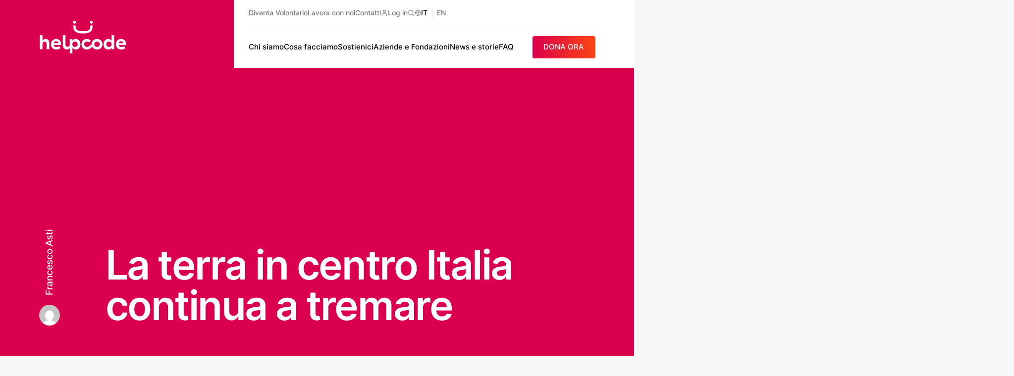

--- FILE ---
content_type: text/html; charset=UTF-8
request_url: https://helpcode.org/template-esempio-comunicati-stampa-usare-base-2
body_size: 34449
content:
<!DOCTYPE html>
<html lang="it-IT">
	<head>
		<meta charset="UTF-8">
<script type="text/javascript">
/* <![CDATA[ */
 var gform;gform||(document.addEventListener("gform_main_scripts_loaded",function(){gform.scriptsLoaded=!0}),document.addEventListener("gform/theme/scripts_loaded",function(){gform.themeScriptsLoaded=!0}),window.addEventListener("DOMContentLoaded",function(){gform.domLoaded=!0}),gform={domLoaded:!1,scriptsLoaded:!1,themeScriptsLoaded:!1,isFormEditor:()=>"function"==typeof InitializeEditor,callIfLoaded:function(o){return!(!gform.domLoaded||!gform.scriptsLoaded||!gform.themeScriptsLoaded&&!gform.isFormEditor()||(gform.isFormEditor()&&console.warn("The use of gform.initializeOnLoaded() is deprecated in the form editor context and will be removed in Gravity Forms 3.1."),o(),0))},initializeOnLoaded:function(o){gform.callIfLoaded(o)||(document.addEventListener("gform_main_scripts_loaded",()=>{gform.scriptsLoaded=!0,gform.callIfLoaded(o)}),document.addEventListener("gform/theme/scripts_loaded",()=>{gform.themeScriptsLoaded=!0,gform.callIfLoaded(o)}),window.addEventListener("DOMContentLoaded",()=>{gform.domLoaded=!0,gform.callIfLoaded(o)}))},hooks:{action:{},filter:{}},addAction:function(o,r,e,t){gform.addHook("action",o,r,e,t)},addFilter:function(o,r,e,t){gform.addHook("filter",o,r,e,t)},doAction:function(o){gform.doHook("action",o,arguments)},applyFilters:function(o){return gform.doHook("filter",o,arguments)},removeAction:function(o,r){gform.removeHook("action",o,r)},removeFilter:function(o,r,e){gform.removeHook("filter",o,r,e)},addHook:function(o,r,e,t,n){null==gform.hooks[o][r]&&(gform.hooks[o][r]=[]);var d=gform.hooks[o][r];null==n&&(n=r+"_"+d.length),gform.hooks[o][r].push({tag:n,callable:e,priority:t=null==t?10:t})},doHook:function(r,o,e){var t;if(e=Array.prototype.slice.call(e,1),null!=gform.hooks[r][o]&&((o=gform.hooks[r][o]).sort(function(o,r){return o.priority-r.priority}),o.forEach(function(o){"function"!=typeof(t=o.callable)&&(t=window[t]),"action"==r?t.apply(null,e):e[0]=t.apply(null,e)})),"filter"==r)return e[0]},removeHook:function(o,r,t,n){var e;null!=gform.hooks[o][r]&&(e=(e=gform.hooks[o][r]).filter(function(o,r,e){return!!(null!=n&&n!=o.tag||null!=t&&t!=o.priority)}),gform.hooks[o][r]=e)}}); 
/* ]]> */
</script>

		<meta name="viewport" content="width=device-width, initial-scale=1.0">
		<meta name='robots' content='index, follow, max-image-preview:large, max-snippet:-1, max-video-preview:-1' />
	<style>img:is([sizes="auto" i], [sizes^="auto," i]) { contain-intrinsic-size: 3000px 1500px }</style>
	
	<!-- This site is optimized with the Yoast SEO plugin v25.3 - https://yoast.com/wordpress/plugins/seo/ -->
	<title>La terra in centro Italia continua a tremare - Helpcode Italia</title>
	<link rel="canonical" href="https://helpcode.org/template-esempio-comunicati-stampa-usare-base-2" />
	<meta property="og:locale" content="it_IT" />
	<meta property="og:type" content="article" />
	<meta property="og:title" content="La terra in centro Italia continua a tremare - Helpcode Italia" />
	<meta property="og:description" content="CCS Italia Onlus e MSC Crociere insieme a Alessio Boni e Francesco Meoni per sostenere i bambini e le famiglie colpite dal terremoto in [&hellip;]" />
	<meta property="og:url" content="https://helpcode.org/template-esempio-comunicati-stampa-usare-base-2" />
	<meta property="og:site_name" content="Helpcode Italia" />
	<meta property="article:published_time" content="2017-05-03T08:25:27+00:00" />
	<meta property="article:modified_time" content="2017-11-16T11:56:20+00:00" />
	<meta name="author" content="Francesco Asti" />
	<meta name="twitter:card" content="summary_large_image" />
	<meta name="twitter:label1" content="Scritto da" />
	<meta name="twitter:data1" content="Francesco Asti" />
	<meta name="twitter:label2" content="Tempo di lettura stimato" />
	<meta name="twitter:data2" content="3 minuti" />
	<script type="application/ld+json" class="yoast-schema-graph">{"@context":"https://schema.org","@graph":[{"@type":"Article","@id":"https://helpcode.org/template-esempio-comunicati-stampa-usare-base-2#article","isPartOf":{"@id":"https://helpcode.org/template-esempio-comunicati-stampa-usare-base-2"},"author":{"name":"Francesco Asti","@id":"https://helpcode.org/#/schema/person/f470e4d6e72cc4fdd0c9fd6733786cee"},"headline":"La terra in centro Italia continua a tremare","datePublished":"2017-05-03T08:25:27+00:00","dateModified":"2017-11-16T11:56:20+00:00","mainEntityOfPage":{"@id":"https://helpcode.org/template-esempio-comunicati-stampa-usare-base-2"},"wordCount":680,"publisher":{"@id":"https://helpcode.org/#organization"},"articleSection":["Comunicati"],"inLanguage":"it-IT"},{"@type":"WebPage","@id":"https://helpcode.org/template-esempio-comunicati-stampa-usare-base-2","url":"https://helpcode.org/template-esempio-comunicati-stampa-usare-base-2","name":"La terra in centro Italia continua a tremare - Helpcode Italia","isPartOf":{"@id":"https://helpcode.org/#website"},"datePublished":"2017-05-03T08:25:27+00:00","dateModified":"2017-11-16T11:56:20+00:00","breadcrumb":{"@id":"https://helpcode.org/template-esempio-comunicati-stampa-usare-base-2#breadcrumb"},"inLanguage":"it-IT","potentialAction":[{"@type":"ReadAction","target":["https://helpcode.org/template-esempio-comunicati-stampa-usare-base-2"]}]},{"@type":"BreadcrumbList","@id":"https://helpcode.org/template-esempio-comunicati-stampa-usare-base-2#breadcrumb","itemListElement":[{"@type":"ListItem","position":1,"name":"Home","item":"https://helpcode.org/"},{"@type":"ListItem","position":2,"name":"Le ultime notizie","item":"https://helpcode.org/le-ultime-notizie"},{"@type":"ListItem","position":3,"name":"La terra in centro Italia continua a tremare"}]},{"@type":"WebSite","@id":"https://helpcode.org/#website","url":"https://helpcode.org/","name":"Helpcode Italia","description":"","publisher":{"@id":"https://helpcode.org/#organization"},"potentialAction":[{"@type":"SearchAction","target":{"@type":"EntryPoint","urlTemplate":"https://helpcode.org/?s={search_term_string}"},"query-input":{"@type":"PropertyValueSpecification","valueRequired":true,"valueName":"search_term_string"}}],"inLanguage":"it-IT"},{"@type":"Organization","@id":"https://helpcode.org/#organization","name":"Helpcode","url":"https://helpcode.org/","logo":{"@type":"ImageObject","inLanguage":"it-IT","@id":"https://helpcode.org/#/schema/logo/image/","url":"https://www.helpcode.org/wp-content/uploads/2017/09/logo.png","contentUrl":"https://www.helpcode.org/wp-content/uploads/2017/09/logo.png","width":2363,"height":1037,"caption":"Helpcode"},"image":{"@id":"https://helpcode.org/#/schema/logo/image/"}},{"@type":"Person","@id":"https://helpcode.org/#/schema/person/f470e4d6e72cc4fdd0c9fd6733786cee","name":"Francesco Asti","image":{"@type":"ImageObject","inLanguage":"it-IT","@id":"https://helpcode.org/#/schema/person/image/","url":"https://secure.gravatar.com/avatar/fa098d96e8629ae345b5dcb2aa432a94?s=96&d=mm&r=g","contentUrl":"https://secure.gravatar.com/avatar/fa098d96e8629ae345b5dcb2aa432a94?s=96&d=mm&r=g","caption":"Francesco Asti"},"url":"https://helpcode.org/autore/francesco"}]}</script>
	<!-- / Yoast SEO plugin. -->


<link rel='dns-prefetch' href='//www.google.com' />
<link rel='dns-prefetch' href='//ecommerce.nexi.it' />
<style id='safe-svg-svg-icon-style-inline-css' type='text/css'>
.safe-svg-cover{text-align:center}.safe-svg-cover .safe-svg-inside{display:inline-block;max-width:100%}.safe-svg-cover svg{height:100%;max-height:100%;max-width:100%;width:100%}

</style>
<link class="defer-style defer-style--give-donation-summary-style-frontend" crossorigin="" onload="this.media=&#039;all&#039;" rel="stylesheet" id='give-donation-summary-style-frontend-css' href='https://helpcode.org/wp-content/plugins/give/assets/dist/css/give-donation-summary.css?ver=2.30.0' type='text/css' media="print" />
<noscript><link rel='stylesheet' id='give-donation-summary-style-frontend-css' href='https://helpcode.org/wp-content/plugins/give/assets/dist/css/give-donation-summary.css?ver=2.30.0' type='text/css' media='all' />
</noscript><link class="defer-style defer-style--give_ffm_datepicker_styles" crossorigin="" onload="this.media=&#039;all&#039;" rel="stylesheet" id='give_ffm_datepicker_styles-css' href='https://helpcode.org/wp-content/plugins/give-form-field-manager/assets/dist/css/give-ffm-datepicker.css?ver=2.1.1' type='text/css' media="print" />
<noscript><link rel='stylesheet' id='give_ffm_datepicker_styles-css' href='https://helpcode.org/wp-content/plugins/give-form-field-manager/assets/dist/css/give-ffm-datepicker.css?ver=2.1.1' type='text/css' media='all' />
</noscript><link class="defer-style defer-style--give-tributes" crossorigin="" onload="this.media=&#039;all&#039;" rel="stylesheet" id='give-tributes-css' href='https://helpcode.org/wp-content/plugins/give-tributes/assets/css/give-tributes-public.min.css?ver=1.6.1' type='text/css' media="print" />
<noscript><link rel='stylesheet' id='give-tributes-css' href='https://helpcode.org/wp-content/plugins/give-tributes/assets/css/give-tributes-public.min.css?ver=1.6.1' type='text/css' media='all' />
</noscript><link class="defer-style defer-style--carto-frontend" crossorigin="" onload="this.media=&#039;all&#039;" rel="stylesheet" id='carto-frontend-css' href='https://helpcode.org/wp-content/plugins/carto/assets/frontend/carto.css?ver=1.0.6' type='text/css' media="print" />
<noscript><link rel='stylesheet' id='carto-frontend-css' href='https://helpcode.org/wp-content/plugins/carto/assets/frontend/carto.css?ver=1.0.6' type='text/css' media='all' />
</noscript><link class="defer-style defer-style--carto_pro-frontend" crossorigin="" onload="this.media=&#039;all&#039;" rel="stylesheet" id='carto_pro-frontend-css' href='https://helpcode.org/wp-content/plugins/carto-pro/assets/frontend/carto.css?ver=1.0.4' type='text/css' media="print" />
<noscript><link rel='stylesheet' id='carto_pro-frontend-css' href='https://helpcode.org/wp-content/plugins/carto-pro/assets/frontend/carto.css?ver=1.0.4' type='text/css' media='all' />
</noscript><link rel='stylesheet' id='dflip-style-css' href='https://helpcode.org/wp-content/plugins/3d-flipbook-dflip-lite/assets/css/dflip.min.css?ver=2.3.65' type='text/css' media='all' />
<link rel="preload" as="style" href="https://helpcode.org/wp-content/themes/helpcode/assets/fonts/bitter.css?ver=1.0.36" />
<link rel='stylesheet' media='print' onload='this.media="all"' id='bitter-font-css' href='https://helpcode.org/wp-content/themes/helpcode/assets/fonts/bitter.css?ver=1.0.36' type='text/css' />
<link rel="preload" as="style" href="https://helpcode.org/wp-content/themes/helpcode/assets/fonts/inter.css?ver=1.0.36" />
<link rel='stylesheet' media='print' onload='this.media="all"' id='inter-font-css' href='https://helpcode.org/wp-content/themes/helpcode/assets/fonts/inter.css?ver=1.0.36' type='text/css' />
<link rel='stylesheet' id='main-css' href='https://helpcode.org/wp-content/themes/helpcode/style.min.css?ver=1.0.36' type='text/css' media='all' />
<style id='block-visibility-screen-size-styles-inline-css' type='text/css'>
/* Large screens (desktops, 992px and up) */
@media ( min-width: 992px ) {
	.block-visibility-hide-large-screen {
		display: none !important;
	}
}

/* Medium screens (tablets, between 768px and 992px) */
@media ( min-width: 768px ) and ( max-width: 991.98px ) {
	.block-visibility-hide-medium-screen {
		display: none !important;
	}
}

/* Small screens (mobile devices, less than 768px) */
@media ( max-width: 767.98px ) {
	.block-visibility-hide-small-screen {
		display: none !important;
	}
}
</style>
<link rel="https://api.w.org/" href="https://helpcode.org/wp-json/" /><link rel="alternate" title="JSON" type="application/json" href="https://helpcode.org/wp-json/wp/v2/posts/3531" /><link rel="alternate" title="oEmbed (JSON)" type="application/json+oembed" href="https://helpcode.org/wp-json/oembed/1.0/embed?url=https%3A%2F%2Fhelpcode.org%2Ftemplate-esempio-comunicati-stampa-usare-base-2" />
<link rel="alternate" title="oEmbed (XML)" type="text/xml+oembed" href="https://helpcode.org/wp-json/oembed/1.0/embed?url=https%3A%2F%2Fhelpcode.org%2Ftemplate-esempio-comunicati-stampa-usare-base-2&#038;format=xml" />
<meta name="generator" content="auto-sizes 1.4.0">
<meta name="generator" content="performance-lab 3.9.0; plugins: auto-sizes, image-prioritizer, webp-uploads">
<meta name="generator" content="webp-uploads 2.5.1">
<meta name="generator" content="Give v2.30.0" />
<link rel="preconnect" href="https://cs.iubenda.com"><link rel="preconnect" href="https://idb.iubenda.com"><link rel="dns-prefetch" href="https://cs.iubenda.com"><link rel="dns-prefetch" href="https://idb.iubenda.com"><link rel="dns-prefetch" href="//c.clarity.ms"><link rel="dns-prefetch" href="//d.clarity.ms"><link rel="dns-prefetch" href="//e.clarity.ms"><link rel="dns-prefetch" href="//www.clarity.ms"><link rel="dns-prefetch" href="//static.ads-twitter.com"><link rel="dns-prefetch" href="//youtube.com"><link rel="dns-prefetch" href="//www.youtube.com"><link rel="dns-prefetch" href="//img.youtube.com"><meta name="generator" content="optimization-detective 1.0.0-beta3">
<meta name="generator" content="image-prioritizer 1.0.0-beta2">
			<!-- Google Tag Manager -->
			<script>(function(w,d,s,l,i){w[l]=w[l]||[];w[l].push({'gtm.start':
			new Date().getTime(),event:'gtm.js'});var f=d.getElementsByTagName(s)[0],
			j=d.createElement(s),dl=l!='dataLayer'?'&l='+l:'';j.async=true;j.src=
			'https://stape.helpcode.org/gtm.js?id='+i+dl;f.parentNode.insertBefore(j,f);
			})(window,document,'script','dataLayer','GTM-NWVMZ4Q');</script>
			<!-- End Google Tag Manager -->
			<link rel="icon" href="https://helpcode.org/wp-content/uploads/2017/09/cropped-favicon-250x250.png" sizes="32x32" />
<link rel="icon" href="https://helpcode.org/wp-content/uploads/2017/09/cropped-favicon-250x250.png" sizes="192x192" />
<link rel="apple-touch-icon" href="https://helpcode.org/wp-content/uploads/2017/09/cropped-favicon-250x250.png" />
<meta name="msapplication-TileImage" content="https://helpcode.org/wp-content/uploads/2017/09/cropped-favicon-450x450.png" />

		<style>
			body {
				overflow-x: hidden;
			}

			.hc-loader {
				position: fixed;
				top: 0;
				left: 0;
				right: 0;
				bottom: 0;
				background-color: #DD004E;
				transform-origin: center top;
				display: flex;
				align-items: center;
				gap: 2em;
				justify-content: center;
				z-index: 500;
			}

					</style>
	</head>
	<body class="post-template-default single single-post postid-3531 single-format-standard wp-embed-responsive give-recurring hc-remove-top-margin">
					<span aria-hidden="true" class="hc-loader"><svg fill="none" height="70" viewBox="0 0 176 70" width="176" xmlns="http://www.w3.org/2000/svg"><path clip-rule="evenodd" d="m53.1373 31.2v19.6844c0 2.0452 1.9947 3.7065 4.4444 3.7065 2.4516 0 4.2863-1.9691 4.2863-4.0126v-11.2647h5.3795v2.8397c1.4685-2.0683 3.792-3.3669 6.768-3.3669 5.0542 0 9.2942 3.8145 9.2942 10.6703 0 6.8557-4.24 10.6684-9.2124 10.6684-3.1805 0-5.4631-1.5003-6.8498-3.4482v11.0347h-5.3795v-11.1303c-.9796 2.0736-3.0827 3.4217-5.3298 3.4217-5.792 0-8.8373-4.0904-8.8373-9.1186v-19.6844zm98.4117-.0002v28.3979h-5.382v-2.8396c-1.468 2.07-3.792 3.3668-6.766 3.3668-5.056 0-9.296-3.8127-9.296-10.6684 0-6.8558 4.24-10.6703 9.214-10.6703 3.179 0 5.462 1.5003 6.848 3.4483v-11.0347zm-117.2656 7.6271c6.2365 0 10.0694 4.2603 10.0694 10.7906v1.4614h-15.0027l.0409.0813c.6524 2.7176 3.0986 3.8941 5.4631 3.8941 2.4462 0 4.3609-.8528 5.7884-2.0682l2.2418 4.4213c-1.6711 1.38-4.1973 2.6786-8.112 2.6786-6.8889 0-10.9244-4.5858-10.9244-10.6295 0-6.0048 4.0355-10.6296 10.4355-10.6296zm82.6556 0c6.278 0 10.966 4.301 10.966 10.6296 0 6.3285-4.688 10.6295-10.966 10.6295-3.082 0-5.76-1.0916-7.722-2.8803-1.046-.9554-1.725-2.1479-2.226-2.9882-2.758 3.5119-5.709 4.9344-7.8082 5.504-.9173.2283-1.8738.3645-2.8693.3645-6.2383 0-10.8036-4.1789-10.8036-10.6295 0-6.41 4.608-10.6296 10.8854-10.6296 3.2604 0 5.9107 1.1359 7.7437 2.9617l-3.056 4.2993c-1.1411-1.1359-2.6504-2.0276-4.6877-2.0276-3.0578 0-5.3405 2.1496-5.3405 5.3962 0 3.2447 2.3236 5.3943 5.3405 5.3943 3.8687 0 7.4947-3.2377 9.5787-5.3767v-.0176c0-6.3286 4.688-10.6296 10.965-10.6296zm48.509.0007c6.238 0 10.069 4.2586 10.069 10.7906v1.4614h-15.001l.041.0796c.653 2.7193 3.097 3.8958 5.462 3.8958 2.446 0 4.362-.8528 5.788-2.07l2.244 4.4231c-1.672 1.3782-4.2 2.6768-8.114 2.6768-6.889 0-10.925-4.584-10.925-10.6295 0-6.003 4.036-10.6278 10.436-10.6278zm-158.63943-7.6278v11.0347c1.34578-2.0683 3.42403-3.4076 6.44093-3.4076 4.7697 0 7.216 3.0838 7.216 8.1951v12.5757h-5.504v-11.2382c0-2.921-1.344-4.3806-3.7103-4.3806-3.09684 0-4.44263 2.3124-4.44263 5.9234v9.6954h-5.38132v-28.3979zm65.61763 12.82c-3.0169 0-5.3405 2.1089-5.3405 5.4369 0 3.3668 2.3236 5.435 5.3405 5.435 3.056 0 5.3386-2.1496 5.3386-5.435 0-3.2873-2.2826-5.4369-5.3386-5.4369zm68.5638-.0002c-3.057 0-5.34 2.1496-5.34 5.4369 0 3.2854 2.283 5.4351 5.34 5.4351 3.017 0 5.341-2.109 5.341-5.4351 0-3.3687-2.324-5.4369-5.341-5.4369zm-24.051.0407c-3.058 0-5.422 2.1496-5.422 5.3962 0 3.2447 2.364 5.3943 5.422 5.3943s5.422-2.1496 5.422-5.3943c0-3.2466-2.364-5.3962-5.422-5.3962zm-82.8191-.69c-2.5671 0-4.2791 1.38-4.8089 3.8145h9.1715c-.2453-2.1921-1.7528-3.8145-4.3626-3.8145zm131.1661.0007c-2.569 0-4.281 1.3783-4.811 3.8127h9.172c-.245-2.1903-1.753-3.8127-4.361-3.8127zm-57.619-32.1046.005.5785c.002.1628.012.3822.028.6476.13 2.4397.479 8.9186-4.91 12.1068-3.5519 2.1019-7.9679 3.0395-14.3163 3.0395-6.3005 0-10.7147-.9359-14.3165-3.0377-5.4809-3.197-5.0915-9.4353-4.8835-12.788l.0337-.5467 2.3325.0159c.6009.0089 1.1573.253 1.5733.6865.4196.4387.64 1.012.6204 1.6153-.0871 2.7741.1778 5.5447 2.6774 7.0274 2.7982 1.6613 6.4871 2.4008 11.9627 2.4008 5.4257 0 9.1164-.7413 11.9623-2.4026 1.986-1.1571 2.784-3.2625 2.676-7.038-.018-.598.203-1.1677.622-1.6029.416-.4335.973-.6759 1.568-.6865zm-36.1813-9.2476c1.5876 0 2.88 1.28622 2.88 2.86614 0 1.57993-1.2924 2.86615-2.88 2.86615-1.5875 0-2.88-1.28622-2.88-2.86615 0-1.57992 1.2925-2.86614 2.88-2.86614zm33.9733 0c1.588 0 2.88 1.28622 2.88 2.86614 0 1.57993-1.292 2.86615-2.88 2.86615-1.587 0-2.88-1.28622-2.88-2.86615 0-1.57992 1.293-2.86614 2.88-2.86614zm-9.1041 58.0693-.0427-.0035s.0178.0018.0427.0035z" fill="var(--hc-loader-logo,#fff)" fill-rule="evenodd"/></svg>
			</span>
		
		<a class="screen-reader-text" href="#page">Vai al contenuto</a>

		
		<div id="page">
			<site-header :data="this.$data.view" :key="this.$data.data.current_url">
	<h1>La terra in centro Italia continua a tremare</h1></site-header>
<component ref="mainComponent" :is="mainComponent" role="main" :data="this.$data.data" :key="this.$data.data.current_url">
	<p>CCS Italia Onlus e MSC Crociere insieme a Alessio Boni e Francesco Meoni per sostenere i bambini e le famiglie colpite dal terremoto in centro Italia</p>
<p><strong>VENEZIA &#8211; 3 MAGGIO 2017</strong> &#8211; CCS Italia in collaborazione con MSC Crociere organizza un evento in favore delle popolazioni colpite dal terremoto in centro Italia, a Venezia il 13 maggio 2017. Il ricavato dell’evento andrà a finanziare il progetto <a href="https://www.dropbox.com/s/z0op1xqij753sr0/Infografica%20Acquasanta%20Terme.pdf?dl=0"><em>Aggiungi un pAsto a tavola</em></a>, iniziativa benefica creata da CCS Italia per finanziare la mensa scolastica di  Acquasanta Terme, uno dei paesi maggiormente colpiti dalle pesanti scosse del 24 agosto scorso.</p>
<p>Per motivi di sicurezza si prega di confermare la partecipazione entro e non oltre l’8 maggio 2017. Per la registrazione si prega di compilare ed inviare il modulo di iscrizione scaricabile <a href="https://www.dropbox.com/s/x2lly0zpyprn9q4/Modulo%20adesione%20MSC%20CCS%20Venezia.pdf?dl=0">qui</a>.</p>
<p>L’evento, ospitato a bordo della nave MSC Poesia, vedrà la presenza di molti sostenitori di CCS Italia, tra i quali gli attori Alessio Boni e Francesco Meoni e i rappresentati delle istituzioni locali e regionali.</p>
<p>Dopo le pesanti scosse del 24 agosto 2016, la terra in centro Italia non ha mai smesso di tremare. Continue nei mesi sono state le scosse, le ultime di magnitudo 4 e 4.1, sono state avvertite nella notte del 27 Aprile scorso tra Marche e Umbria.</p>
<p><strong>Elisa Ionni</strong>, Assessore alla Cultura del Comune di Acquasanta Terme, ha detto:</p>
<p><strong>“Sono mesi molto pesanti. Viviamo con il timore che ci possano essere di nuovo scosse forti e che la situazione si possa aggravare nuovamente. Il pensiero di tutti noi va soprattutto ai bambini e le loro famiglie che stanno imparando a convivere con la paura e che non vogliono abbandonare il loro territorio. È fondamentale per noi il valore di queste iniziative che sono sì di raccolta fondi, ma che per noi rappresentano molto di più. Sentire tante persone vicine ci rende più coraggiosi e ci fa sentire meno soli. Questo è un importante messaggio per tutti i bambini di Acquasanta affinché la paura del terremoto svanisca piano piano e si possa presto tornare alla normalità”</strong></p>
<p><strong>Giorgio Zagami</strong>, Presidente di CCS Italia Onlus, ha detto:</p>
<p><strong>“Siamo soddisfatti di poter dire che molto è già stato fatto per sostenere i bambini e le famiglie di Acquasanta Terme. Grazie al sostegno di tanti, tantissimi sostenitori e donatori di CCS Italia, dal mese di gennaio siamo riusciti ad avviare il servizio di mensa scolastica alleviando così molte famiglie da questo pesante onere finanziario. Ma il nostro impegno non finisce qui, infatti stiamo lavorando ad iniziative concrete per i produttori locali al fine di stimolare le attività economiche del territorio. Crediamo che eventi come quello di Venezia siano fondamentali per continuare a sostenere queste importanti attività e siamo convinti che i nostri sostenitori veneti come sempre dimostreranno la loro generosità e il loro buon cuore.” </strong></p>
<p>&nbsp;</p>
<p><u>Note per l’editore</u></p>
<p><strong>Per motivi di sicurezza si prega di confermare la partecipazione entro e non oltre l’8 maggio 2017. Per la registrazione si prega di compilare ed inviare il modulo di iscrizione scaricabile </strong><a href="https://www.dropbox.com/s/x2lly0zpyprn9q4/Modulo%20adesione%20MSC%20CCS%20Venezia.pdf?dl=0"><strong>qui</strong></a><strong>.</strong></p>
<p>Per informazioni e interviste contattare:<br />
<strong>Andrea Ghianda</strong>, Responsabile Comunicazione e Ufficio Stampa &#8211; andrea@ccsitalia.org &#8211; +39 349 3511290<br />
<strong>CCS Italia Onlus</strong> nasce a Genova nel novembre 1988 come associazione di solidarietà internazionale senza scopo di lucro, laica, apartitica e aconfessionale, impegnata nei Paesi del Sud del mondo e in Italia con progetti dedicati ai bambini. Oggi sono circa 8.000 i bambini che beneficiano del sostegno a distanza di altrettanti sostenitori. Siamo in Zambia, Mozambico, Nepal e Cambogia, dove garantiamo l’accesso ad una educazione di base di qualità, migliori condizioni di vita, possibilità di crescita per diventare adulti pienamente consapevoli e responsabili, senza essere costretti a lasciare il proprio Paese.</p>
<p>La missione di CCS Italia Onlus è migliorare le condizioni di vita dei bambini all’interno della comunità in cui vivono, attraverso iniziative concrete di sostegno alla loro educazione, al loro benessere, al loro sviluppo.</p>
<p><strong>Il progetto ‘Aggiungi un pasto a tavola’</strong> ha come obiettivo quello di garantire il servizio mensa ai 135 alunni di Acquasanta Terme per l’anno scolastico 2016-2017. Per maggiori informazioni su questo progetto scarica l’infografica di <a href="https://www.dropbox.com/s/z0op1xqij753sr0/Infografica%20Acquasanta%20Terme.pdf?dl=0">qui</a>.</p>
<p>Foto dell’evento saranno disponibile sabato 13 maggio 2017</p>
</component>
		</div>

		
<footer id="hc-footer" class="hc-footer-has-engage">
			<div class="hc-footer-engage">
			<div class="hc-footer-engage__socials">
				<p class="has-h-5-font-size">Seguici su</p>
				<div class="hc-footer-engage-socials__container">
					<a href="https://www.facebook.com/helpcode/" rel="noreferrer" class="hc-social_facebook" target="_blank"><svg aria-hidden="true"><use xlink:href="#facebook" /></svg><span class="screen-reader-text">facebook</span></a><a href="https://www.instagram.com/helpcode/" rel="noreferrer" class="hc-social_instagram" target="_blank"><svg aria-hidden="true"><use xlink:href="#instagram" /></svg><span class="screen-reader-text">instagram</span></a><a href="https://www.linkedin.com/company/helpcode" rel="noreferrer" class="hc-social_linkedin" target="_blank"><svg aria-hidden="true"><use xlink:href="#linkedin" /></svg><span class="screen-reader-text">linkedin</span></a><a href="https://twitter.com/helpcodeitalia" rel="noreferrer" class="hc-social_twitter" target="_blank"><svg aria-hidden="true"><use xlink:href="#twitter" /></svg><span class="screen-reader-text">twitter</span></a>				</div>
			</div>
			<div class="hc-footer-engage__newsletter">
				<div class="hc-footer-engage-newsletter">
                <div class='gf_browser_chrome gform_wrapper gravity-theme gform-theme--no-framework' data-form-theme='gravity-theme' data-form-index='0' id='gform_wrapper_2' >
                        <div class='gform_heading'>
                            <h2 class="gform_title">Iscriviti alla nostra newsletter</h2>
                            <p class='gform_description'>Ricevi gli aggiornamenti e le novità sulle nostre attività e i nostri progetti!</p>
                        </div><form method='post' enctype='multipart/form-data'  id='gform_2'  action='/template-esempio-comunicati-stampa-usare-base-2' data-formid='2' novalidate>
                        <div class='gform-body gform_body'><div id='gform_fields_2' class='gform_fields top_label form_sublabel_below description_below validation_below'><div id="field_2_1" class="gfield gfield--type-text gfield--input-type-text gfield--width-half gfield_contains_required field_sublabel_below gfield--no-description field_description_below hidden_label field_validation_below gfield_visibility_visible"  data-js-reload="field_2_1" ><label class='gfield_label gform-field-label' for='input_2_1'>Nome<span class="gfield_required"><span class="gfield_required gfield_required_text">(Obbligatorio)</span></span></label><div class='ginput_container ginput_container_text'><input name='input_1' id='input_2_1' type='text' value='' class='large'    placeholder='Nome' aria-required="true" aria-invalid="false"   /></div></div><div id="field_2_5" class="gfield gfield--type-text gfield--input-type-text gfield--width-half gfield_contains_required field_sublabel_below gfield--no-description field_description_below hidden_label field_validation_below gfield_visibility_visible"  data-js-reload="field_2_5" ><label class='gfield_label gform-field-label' for='input_2_5'>Cognome<span class="gfield_required"><span class="gfield_required gfield_required_text">(Obbligatorio)</span></span></label><div class='ginput_container ginput_container_text'><input name='input_5' id='input_2_5' type='text' value='' class='large'    placeholder='Cognome' aria-required="true" aria-invalid="false"   /></div></div><div id="field_2_2" class="gfield gfield--type-email gfield--input-type-email gfield--width-full gfield_contains_required field_sublabel_below gfield--no-description field_description_below hidden_label field_validation_below gfield_visibility_visible"  data-js-reload="field_2_2" ><label class='gfield_label gform-field-label' for='input_2_2'>Email<span class="gfield_required"><span class="gfield_required gfield_required_text">(Obbligatorio)</span></span></label><div class='ginput_container ginput_container_email'>
                            <input name='input_2' id='input_2_2' type='email' value='' class='large'   placeholder='Email' aria-required="true" aria-invalid="false"  />
                        </div></div><fieldset id="field_2_4" class="gfield gfield--type-consent gfield--type-choice gfield--input-type-consent gfield--width-full field_sublabel_below gfield--no-description field_description_below hidden_label field_validation_below gfield_visibility_visible"  data-js-reload="field_2_4" ><legend class='gfield_label gform-field-label gfield_label_before_complex' >Marketing</legend><div class='ginput_container ginput_container_consent'><input name='input_4.1' id='input_2_4_1' type='checkbox' value='1'    aria-invalid="false"   /> <label class="gform-field-label gform-field-label--type-inline gfield_consent_label" for='input_2_4_1' >Acconsento a ricevere comunicazioni via email su campagne, progetti e iniziative di Helpcode Italia</label><input type='hidden' name='input_4.2' value='Acconsento a ricevere comunicazioni via email su campagne, progetti e iniziative di Helpcode Italia' class='gform_hidden' /><input type='hidden' name='input_4.3' value='2' class='gform_hidden' /></div></fieldset><fieldset id="field_2_7" class="gfield gfield--type-consent gfield--type-choice gfield--input-type-consent gfield--width-full gfield_contains_required field_sublabel_below gfield--no-description field_description_below hidden_label field_validation_below gfield_visibility_visible"  data-js-reload="field_2_7" ><legend class='gfield_label gform-field-label gfield_label_before_complex' >Consenso<span class="gfield_required"><span class="gfield_required gfield_required_text">(Obbligatorio)</span></span></legend><div class='ginput_container ginput_container_consent'><input name='input_7.1' id='input_2_7_1' type='checkbox' value='1'   aria-required="true" aria-invalid="false"   /> <label class="gform-field-label gform-field-label--type-inline gfield_consent_label" for='input_2_7_1' >Dichiaro di aver letto e accettato le <a href="https://helpcode.org/privacy-cookie-policy">condizioni sulla privacy</a><span class="gfield_required gfield_required_text">(Obbligatorio)</span></label><input type='hidden' name='input_7.2' value='Dichiaro di aver letto e accettato le &lt;a href=&quot;https://helpcode.org/privacy-cookie-policy&quot;&gt;condizioni sulla privacy&lt;/a&gt;' class='gform_hidden' /><input type='hidden' name='input_7.3' value='2' class='gform_hidden' /></div></fieldset><div id="field_2_6" class="gfield gfield--type-captcha gfield--input-type-captcha gfield--width-full field_sublabel_below gfield--no-description field_description_below hidden_label field_validation_below gfield_visibility_visible"  data-js-reload="field_2_6" ><label class='gfield_label gform-field-label' for='input_2_6'>CAPTCHA</label><div id='input_2_6' class='ginput_container ginput_recaptcha' data-sitekey='6LePlnwqAAAAAGfADRv1DUJ9O37JY7p1v6TYw2Ev'  data-theme='light' data-tabindex='-1' data-size='invisible' data-badge='bottomright'></div></div></div></div>
        <div class='gform-footer gform_footer top_label'> <input type='submit' id='gform_submit_button_2' class='gform_button button' onclick='gform.submission.handleButtonClick(this);' value='Invia'  /> 
            <input type='hidden' class='gform_hidden' name='gform_submission_method' data-js='gform_submission_method_2' value='postback' />
            <input type='hidden' class='gform_hidden' name='gform_theme' data-js='gform_theme_2' id='gform_theme_2' value='gravity-theme' />
            <input type='hidden' class='gform_hidden' name='gform_style_settings' data-js='gform_style_settings_2' id='gform_style_settings_2' value='[]' />
            <input type='hidden' class='gform_hidden' name='is_submit_2' value='1' />
            <input type='hidden' class='gform_hidden' name='gform_submit' value='2' />
            
            <input type='hidden' class='gform_hidden' name='gform_unique_id' value='' />
            <input type='hidden' class='gform_hidden' name='state_2' value='[base64]' />
            <input type='hidden' autocomplete='off' class='gform_hidden' name='gform_target_page_number_2' id='gform_target_page_number_2' value='0' />
            <input type='hidden' autocomplete='off' class='gform_hidden' name='gform_source_page_number_2' id='gform_source_page_number_2' value='1' />
            <input type='hidden' name='gform_field_values' value='' />
            
        </div>
                        </form>
                        </div><script type="text/javascript">
/* <![CDATA[ */
 gform.initializeOnLoaded( function() {gformInitSpinner( 2, 'https://helpcode.org/wp-content/plugins/gravityforms/images/spinner.svg', true );jQuery('#gform_ajax_frame_2').on('load',function(){var contents = jQuery(this).contents().find('*').html();var is_postback = contents.indexOf('GF_AJAX_POSTBACK') >= 0;if(!is_postback){return;}var form_content = jQuery(this).contents().find('#gform_wrapper_2');var is_confirmation = jQuery(this).contents().find('#gform_confirmation_wrapper_2').length > 0;var is_redirect = contents.indexOf('gformRedirect(){') >= 0;var is_form = form_content.length > 0 && ! is_redirect && ! is_confirmation;var mt = parseInt(jQuery('html').css('margin-top'), 10) + parseInt(jQuery('body').css('margin-top'), 10) + 100;if(is_form){jQuery('#gform_wrapper_2').html(form_content.html());if(form_content.hasClass('gform_validation_error')){jQuery('#gform_wrapper_2').addClass('gform_validation_error');} else {jQuery('#gform_wrapper_2').removeClass('gform_validation_error');}setTimeout( function() { /* delay the scroll by 50 milliseconds to fix a bug in chrome */  }, 50 );if(window['gformInitDatepicker']) {gformInitDatepicker();}if(window['gformInitPriceFields']) {gformInitPriceFields();}var current_page = jQuery('#gform_source_page_number_2').val();gformInitSpinner( 2, 'https://helpcode.org/wp-content/plugins/gravityforms/images/spinner.svg', true );jQuery(document).trigger('gform_page_loaded', [2, current_page]);window['gf_submitting_2'] = false;}else if(!is_redirect){var confirmation_content = jQuery(this).contents().find('.GF_AJAX_POSTBACK').html();if(!confirmation_content){confirmation_content = contents;}jQuery('#gform_wrapper_2').replaceWith(confirmation_content);jQuery(document).trigger('gform_confirmation_loaded', [2]);window['gf_submitting_2'] = false;wp.a11y.speak(jQuery('#gform_confirmation_message_2').text());}else{jQuery('#gform_2').append(contents);if(window['gformRedirect']) {gformRedirect();}}jQuery(document).trigger("gform_pre_post_render", [{ formId: "2", currentPage: "current_page", abort: function() { this.preventDefault(); } }]);                if (event && event.defaultPrevented) {                return;         }        const gformWrapperDiv = document.getElementById( "gform_wrapper_2" );        if ( gformWrapperDiv ) {            const visibilitySpan = document.createElement( "span" );            visibilitySpan.id = "gform_visibility_test_2";            gformWrapperDiv.insertAdjacentElement( "afterend", visibilitySpan );        }        const visibilityTestDiv = document.getElementById( "gform_visibility_test_2" );        let postRenderFired = false;                function triggerPostRender() {            if ( postRenderFired ) {                return;            }            postRenderFired = true;            jQuery( document ).trigger( 'gform_post_render', [2, current_page] );            gform.utils.trigger( { event: 'gform/postRender', native: false, data: { formId: 2, currentPage: current_page } } );            gform.utils.trigger( { event: 'gform/post_render', native: false, data: { formId: 2, currentPage: current_page } } );            if ( visibilityTestDiv ) {                visibilityTestDiv.parentNode.removeChild( visibilityTestDiv );            }        }        function debounce( func, wait, immediate ) {            var timeout;            return function() {                var context = this, args = arguments;                var later = function() {                    timeout = null;                    if ( !immediate ) func.apply( context, args );                };                var callNow = immediate && !timeout;                clearTimeout( timeout );                timeout = setTimeout( later, wait );                if ( callNow ) func.apply( context, args );            };        }        const debouncedTriggerPostRender = debounce( function() {            triggerPostRender();        }, 200 );        if ( visibilityTestDiv && visibilityTestDiv.offsetParent === null ) {            const observer = new MutationObserver( ( mutations ) => {                mutations.forEach( ( mutation ) => {                    if ( mutation.type === 'attributes' && visibilityTestDiv.offsetParent !== null ) {                        debouncedTriggerPostRender();                        observer.disconnect();                    }                });            });            observer.observe( document.body, {                attributes: true,                childList: false,                subtree: true,                attributeFilter: [ 'style', 'class' ],            });        } else {            triggerPostRender();        }    } );} ); 
/* ]]> */
</script>
<div class="wp-block-button is-style-fill"><a class="wp-block-button__link wp-element-button" data-title="Iscriviti" href="#"><span>Iscriviti</span></a></div></div>			</div>
		</div>
	
	<div class="hc-footer-logo">
		<svg aria-hidden="true" fill="none" height="63" viewBox="0 0 160 63" width="160" xmlns="http://www.w3.org/2000/svg"><use xlink:href="#logo" /></svg>
		<ul class="hc-lang-switcher">	<li class="lang-item lang-item-204 lang-item-it current-lang lang-item-first"><a  lang="it-IT" hreflang="it-IT" href="https://helpcode.org/template-esempio-comunicati-stampa-usare-base-2">Italiano</a></li>
	<li class="lang-item lang-item-375 lang-item-en no-translation"><a  lang="en-GB" hreflang="en-GB" href="https://helpcode.org/en/">English</a></li>
</ul>	</div>

			<div class="hc-footer-slogan">
			<p>Il diritto <br>di essere <br>bambini</p>		</div>
	
	
			<div class="hc-footer-nav">
			<div class="hc-footer-nav__col">
				<section id="nav_menu-18" class="widget widget_nav_menu"><p class="widget-title"><span>Informati</span></p><div class="menu-footer-col-1-container"><ul id="menu-footer-col-1" class="menu"><li id="menu-item-22771" class="menu-item menu-item-type-post_type menu-item-object-page menu-item-22771"><a href="https://helpcode.org/chi-siamo">Chi siamo</a></li>
<li id="menu-item-22772" class="menu-item menu-item-type-post_type menu-item-object-page menu-item-22772"><a href="https://helpcode.org/dove-siamo">Dove siamo</a></li>
<li id="menu-item-22773" class="menu-item menu-item-type-post_type menu-item-object-page menu-item-22773"><a href="https://helpcode.org/trasparenza-finanziaria">Trasparenza finanziaria</a></li>
<li id="menu-item-22774" class="menu-item menu-item-type-post_type menu-item-object-page menu-item-22774"><a href="https://helpcode.org/news-e-storie">News e storie</a></li>
<li id="menu-item-22775" class="menu-item menu-item-type-post_type menu-item-object-page menu-item-22775"><a href="https://helpcode.org/faq">FAQ</a></li>
<li id="menu-item-24868" class="menu-item menu-item-type-post_type menu-item-object-page menu-item-24868"><a href="https://helpcode.org/benefici-fiscali">Benefici fiscali</a></li>
<li id="menu-item-22776" class="menu-item menu-item-type-post_type menu-item-object-page menu-item-22776"><a href="https://helpcode.org/contatti">Contattaci</a></li>
</ul></div></section>			</div>
			<div class="hc-footer-nav__col">
				<section id="nav_menu-19" class="widget widget_nav_menu"><p class="widget-title"><span>Il nostro lavoro</span></p><div class="menu-footer-col-2-container"><ul id="menu-footer-col-2" class="menu"><li id="menu-item-22777" class="menu-item menu-item-type-post_type menu-item-object-page menu-item-22777"><a href="https://helpcode.org/cosa-facciamo/educazione">Istruzione</a></li>
<li id="menu-item-22778" class="menu-item menu-item-type-post_type menu-item-object-page menu-item-22778"><a href="https://helpcode.org/cosa-facciamo/protezione-dellinfanzia">Protezione dell’infanzia</a></li>
<li id="menu-item-22779" class="menu-item menu-item-type-post_type menu-item-object-page menu-item-22779"><a href="https://helpcode.org/cosa-facciamo/nutrizione-e-agricoltura">Agricoltura</a></li>
<li id="menu-item-22780" class="menu-item menu-item-type-post_type menu-item-object-page menu-item-22780"><a href="https://helpcode.org/cosa-facciamo/equita-di-genere">Equità di genere</a></li>
<li id="menu-item-22781" class="menu-item menu-item-type-post_type menu-item-object-page menu-item-22781"><a href="https://helpcode.org/cosa-facciamo/emergenza">Primissima emergenza</a></li>
<li id="menu-item-22782" class="menu-item menu-item-type-post_type menu-item-object-page menu-item-22782"><a href="https://helpcode.org/cosa-facciamo/acqua">Acqua e igiene</a></li>
<li id="menu-item-22783" class="menu-item menu-item-type-post_type menu-item-object-page menu-item-22783"><a href="https://helpcode.org/progetti">Progetti</a></li>
<li id="menu-item-24541" class="menu-item menu-item-type-post_type menu-item-object-page menu-item-24541"><a href="https://helpcode.org/attivita-didattiche-nelle-scuole">Attività didattiche nelle scuole</a></li>
</ul></div></section>			</div>
			<div class="hc-footer-nav__col">
				<section id="nav_menu-20" class="widget widget_nav_menu"><p class="widget-title"><span>Attivati</span></p><div class="menu-footer-col-3-container"><ul id="menu-footer-col-3" class="menu"><li id="menu-item-22784" class="menu-item menu-item-type-post_type menu-item-object-page menu-item-22784"><a href="https://helpcode.org/sostienici-old">Sostienici</a></li>
<li id="menu-item-22785" class="menu-item menu-item-type-post_type menu-item-object-page menu-item-22785"><a href="https://helpcode.org/campagne">Campagne</a></li>
<li id="menu-item-22786" class="menu-item menu-item-type-post_type menu-item-object-page menu-item-22786"><a href="https://helpcode.org/eventi">Eventi</a></li>
<li id="menu-item-22789" class="menu-item menu-item-type-post_type menu-item-object-page menu-item-22789"><a href="https://helpcode.org/diventa-partner">Diventa partner</a></li>
<li id="menu-item-22787" class="menu-item menu-item-type-post_type menu-item-object-page menu-item-22787"><a href="https://helpcode.org/diventa-volontario">Diventa volontario</a></li>
<li id="menu-item-22790" class="menu-item menu-item-type-post_type menu-item-object-page menu-item-22790"><a href="https://helpcode.org/lavora-con-noi">Lavora con noi</a></li>
</ul></div></section>			</div>
		</div>
	
	<div class="hc-footer-extra">
		<div class="hc-footer-extra__col">
			<div class="hc-footer-extra__data">
				<p>Helpcode Italia</p>
<p>Via XXV Aprile 12B 16123 Genova</p>
<p>Tel. <a class="hc-exclude" href="tel:+390105704843">+39 010 570 4843</a></p>
<p>Cell. <a class="hc-exclude" href="tel:+393921157552">+39 392 115 7552</a> (WhatsApp e Telegram)</p>
<p><a href="mailto:info@helpcode.org">info@helpcode.org</a></p>
			</div>

			<div class="hc-footer-extra__data">
			<p>Codice Fiscale: 950 173 501 09</p>
<p>C.C. Postale n° 10349165 Intestato a Help Code Italia</p>
<p>Bonifico Bancario Intestato a Help Code Italia ETS</p>
<p>Banca Etica</p>
<p>IBAN: IT 98 L 05018 01400 000015125008</p>
<p>Banca Intesa Sanpaolo</p>
<p>IBAN: IT 15 E 03069 01400 100000130523</p>
			</div>
		</div>
		<div class="hc-footer-extra__col">
			<a href="https://www.globalgiving.org/donate/62406/help-code-italia-onlus/" rel="noreferrer" target="_blank"><img data-od-unknown-tag data-od-xpath="/HTML/BODY/FOOTER[@id=&#039;hc-footer&#039;]/*[5][self::DIV]/*[2][self::DIV]/*[1][self::A]/*[1][self::IMG]" width="450" height="416" src="https://helpcode.org/wp-content/uploads/2023/05/vetted_large-2-450x416.png" class="attachment-medium size-medium" alt="GlobalGiving_badge_2023" decoding="async" srcset="https://helpcode.org/wp-content/uploads/2023/05/vetted_large-2-450x416.png 450w, https://helpcode.org/wp-content/uploads/2023/05/vetted_large-2-250x231.png 250w, https://helpcode.org/wp-content/uploads/2023/05/vetted_large-2-768x710.png 768w, https://helpcode.org/wp-content/uploads/2023/05/vetted_large-2.png 846w" sizes="(max-width: 450px) 100vw, 450px" /></a>		</div>
	</div>

	<div class="hc-footer-nav_secondary">
		<ul class="hc-menu"><li><a href="/privacy-cookie-policy" class="">Privacy &#038; Cookie Policy</a></li><li><a href="#" class="iubenda-cs-preferences-link hc-exclude">Le tue preferenze relative alla privacy</a></li></ul>	</div>

	<div class="hc-search-modal">
		<div class="hc-search-modal__container">
			<button class="hc-search-modal__close"><svg><use xlink:href="#chevron-down" /></svg><span class="screen-reader-text">Close</span></button>
			<form role="search"  method="get" class="search-form" action="https://helpcode.org/">
	<label class="screen-reader-text" for="search-form-1">Ricerca&hellip;</label>
	<input type="search" id="search-form-1" class="search-field" value="" name="s" />
	<button class="search-submit"><span class="screen-reader-text">Ricerca</span><svg><use xlink:href="#search" /></svg></button>
</form>
		</div>
	</div>
</footer>
		<svg id="hc-icons" style="display:none" aria-hidden="true">
	<symbol id="user" viewBox="0 0 24 24"><g stroke="var(--color,#000)" stroke-linecap="round" stroke-linejoin="round" stroke-width="2"><path d="m20 21v-2c0-1.0609-.4214-2.0783-1.1716-2.8284-.7501-.7502-1.7675-1.1716-2.8284-1.1716h-8c-1.06087 0-2.07828.4214-2.82843 1.1716-.75014.7501-1.17157 1.7675-1.17157 2.8284v2"/><path d="m12 11c2.2091 0 4-1.79086 4-4s-1.7909-4-4-4c-2.20914 0-4 1.79086-4 4s1.79086 4 4 4z"/></g></symbol>
	<symbol id="twitter" viewBox="0 0 20 20"><path d="M17.0409 16.3719L12.2752 8.8875L16.9409 3.75547C17.1046 3.57093 17.1889 3.32929 17.1757 3.08296C17.1624 2.83662 17.0526 2.60543 16.8701 2.43952C16.6875 2.27361 16.4469 2.18634 16.2004 2.19664C15.9539 2.20693 15.7215 2.31397 15.5534 2.49453L11.2354 7.24766L8.29086 2.62188C8.20624 2.48883 8.08942 2.37927 7.95123 2.30334C7.81303 2.22742 7.65792 2.18757 7.50023 2.1875H3.75024C3.5823 2.18758 3.41746 2.23276 3.27296 2.31834C3.12846 2.40391 3.0096 2.52673 2.9288 2.67395C2.848 2.82118 2.80824 2.9874 2.81366 3.15525C2.81908 3.32311 2.86948 3.48642 2.95961 3.62812L7.72523 11.1125L3.05649 16.2445C2.97195 16.3353 2.90629 16.442 2.86329 16.5584C2.82029 16.6748 2.80081 16.7985 2.80599 16.9225C2.81117 17.0464 2.8409 17.1681 2.89346 17.2805C2.94601 17.3929 3.02035 17.4937 3.11216 17.5771C3.20397 17.6606 3.31143 17.7249 3.42831 17.7665C3.54519 17.8081 3.66916 17.8261 3.79304 17.8195C3.91692 17.8128 4.03825 17.7816 4.14999 17.7277C4.26173 17.6738 4.36166 17.5983 4.44399 17.5055L8.76508 12.7523L11.7096 17.3781C11.7942 17.5112 11.911 17.6207 12.0492 17.6967C12.1874 17.7726 12.3426 17.8124 12.5002 17.8125H16.2502C16.4182 17.8124 16.583 17.7672 16.7275 17.6817C16.872 17.5961 16.9909 17.4733 17.0717 17.326C17.1525 17.1788 17.1922 17.0126 17.1868 16.8447C17.1814 16.6769 17.131 16.5136 17.0409 16.3719ZM13.0151 15.9375L5.45805 4.0625H6.98539L14.5424 15.9375H13.0151Z" fill="var(--color,#000)"/></symbol>
	<symbol id="star" viewBox="0 0 24 24"><path d="m12 2 3.09 6.26 6.91 1.01-5 4.87 1.18 6.88-6.18-3.25-6.18 3.25 1.18-6.88-5-4.87 6.91-1.01z" stroke="var(--color,#000)" stroke-linecap="round" stroke-linejoin="round" stroke-width="2"/></symbol>
	<symbol id="smile" viewBox="0 0 24 24"><g clip-rule="evenodd" fill="var(--color,#000)" fill-rule="evenodd"><path d="m12 3c-4.97056 0-9 4.02944-9 9 0 4.9706 4.02944 9 9 9 4.9706 0 9-4.0294 9-9 0-4.97056-4.0294-9-9-9zm-11 9c0-6.07513 4.92487-11 11-11 6.0751 0 11 4.92487 11 11 0 6.0751-4.9249 11-11 11-6.07513 0-11-4.9249-11-11z"/><path d="m8.79692 13.3959c-.33218-.4382-.95643-.5262-1.39686-.1958-.44183.3313-.53137.9581-.2 1.4l.8-.6c-.8.6-.79976.6003-.79951.6006l.00052.0007.00115.0015.00274.0037.00721.0094.0213.0272c.01724.0218.0406.0507.06995.0857.05865.0698.14164.1645.24809.2756.21207.2213.52198.5127.92288.8043.79794.5803 2.00011 1.1913 3.52571 1.1913 1.5255 0 2.7277-.611 3.5256-1.1913.4009-.2916.7108-.583.9229-.8043.1065-.1111.1895-.2058.2481-.2756.0294-.035.0527-.0639.0699-.0857l.0213-.0272.0073-.0094.0027-.0037.0011-.0015.0006-.0007c.0002-.0003.0005-.0006-.7995-.6006l.8.6c.3313-.4419.2418-1.0687-.2-1.4-.4405-.3304-1.0647-.2424-1.3969.1958l-.0046.0059c-.006.0075-.0173.0216-.0339.0413-.0331.0395-.0868.1011-.1601.1776-.1473.1537-.3686.3622-.6552.5706-.5771.4197-1.3749.8088-2.3493.8088-.9745 0-1.7723-.3891-2.34937-.8088-.2866-.2084-.50795-.4169-.65525-.5706-.07323-.0765-.12696-.1381-.16011-.1776-.01654-.0197-.02786-.0338-.03381-.0413z"/><path d="m8 9c0-.55228.44772-1 1-1h.01c.55228 0 1 .44772 1 1s-.44772 1-1 1h-.01c-.55228 0-1-.44772-1-1z"/><path d="m14 9c0-.55228.4477-1 1-1h.01c.5523 0 1 .44772 1 1s-.4477 1-1 1h-.01c-.5523 0-1-.44772-1-1z"/></g></symbol>
	<symbol id="shield" viewBox="0 0 24 24"><path clip-rule="evenodd" d="m11.6489 1.06367c.2264-.084894.4758-.084894.7022 0l8 3c.3903.14636.6489.51949.6489.93633v7c0 3.4464-2.2817 6.2003-4.3415 8.0026-1.0509.9195-2.097 1.6382-2.8785 2.1266-.3918.2449-.7197.4335-.9519.5621-.1162.0643-.2087.1137-.2734.1477-.0324.017-.0579.0302-.0759.0394l-.0215.011-.0065.0032-.0022.0011c-.0003.0002-.0014.0007-.4486-.8937-.4472.8944-.4475.8943-.4478.8941l-.003-.0015-.0065-.0032-.0215-.011c-.018-.0092-.0435-.0224-.0759-.0394-.0647-.034-.1572-.0834-.2734-.1477-.2322-.1286-.5601-.3172-.9519-.5621-.78146-.4884-1.82762-1.2071-2.8785-2.1266-2.05975-1.8023-4.3415-4.5562-4.3415-8.0026v-7c0-.41684.25857-.78997.64888-.93633zm.3511 20.93633-.4478.8941c.2815.1408.6135.1411.895.0003zm0-1.1372c.1916-.1087.4367-.2525.72-.4295.7185-.4491 1.6724-1.1054 2.6215-1.9359 1.9402-1.6977 3.6585-3.9438 3.6585-6.4974v-6.307l-7-2.625-7 2.625v6.307c0 2.5536 1.71825 4.7997 3.6585 6.4974.94912.8305 1.903 1.4868 2.6215 1.9359.2833.177.5284.3208.72.4295z" fill="var(--color,#000)" fill-rule="evenodd"/></symbol>
	<symbol id="search" viewBox="0 0 24 24"><path clip-rule="evenodd" d="m4 11c0-3.86599 3.13401-7 7-7 3.866 0 7 3.13401 7 7 0 1.886-.7459 3.5978-1.9587 4.8565-.0342.0263-.0671.0551-.0984.0864s-.0602.0642-.0865.0984c-1.2587 1.2129-2.9704 1.9587-4.8564 1.9587-3.86599 0-7-3.134-7-7zm12.6177 7.0319c-1.5397 1.2316-3.4927 1.9681-5.6177 1.9681-4.97056 0-9-4.0294-9-9 0-4.97056 4.02944-9 9-9 4.9706 0 9 4.02944 9 9 0 2.125-.7365 4.078-1.9681 5.6177l3.6752 3.6752c.3905.3905.3905 1.0237 0 1.4142-.3905.3906-1.0237.3906-1.4142 0z" fill="var(--color,#000)" fill-rule="evenodd"/></symbol>
	<symbol id="percent" viewBox="0 0 24 24"><g clip-rule="evenodd" fill="var(--color,#000)" fill-rule="evenodd"><path d="m19.7071 4.29289c.3905.39053.3905 1.02369 0 1.41422l-13.99999 13.99999c-.39053.3905-1.02369.3905-1.41422 0-.39052-.3905-.39052-1.0237 0-1.4142l14.00001-14.00001c.3905-.39052 1.0237-.39052 1.4142 0z"/><path d="m6.5 5c-.82843 0-1.5.67157-1.5 1.5s.67157 1.5 1.5 1.5 1.5-.67157 1.5-1.5-.67157-1.5-1.5-1.5zm-3.5 1.5c0-1.933 1.567-3.5 3.5-3.5s3.5 1.567 3.5 3.5-1.567 3.5-3.5 3.5-3.5-1.567-3.5-3.5z"/><path d="m17.5 16c-.8284 0-1.5.6716-1.5 1.5s.6716 1.5 1.5 1.5 1.5-.6716 1.5-1.5-.6716-1.5-1.5-1.5zm-3.5 1.5c0-1.933 1.567-3.5 3.5-3.5s3.5 1.567 3.5 3.5-1.567 3.5-3.5 3.5-3.5-1.567-3.5-3.5z"/></g></symbol>
	<symbol id="menu" viewBox="0 0 24 24"><g clip-rule="evenodd" fill="var(--color,#000)" fill-rule="evenodd"><path d="m2 12c0-.5523.44772-1 1-1h18c.5523 0 1 .4477 1 1s-.4477 1-1 1h-18c-.55228 0-1-.4477-1-1z"/><path d="m2 6c0-.55228.44772-1 1-1h18c.5523 0 1 .44772 1 1s-.4477 1-1 1h-18c-.55228 0-1-.44772-1-1z"/><path d="m2 18c0-.5523.44772-1 1-1h18c.5523 0 1 .4477 1 1s-.4477 1-1 1h-18c-.55228 0-1-.4477-1-1z"/></g></symbol>
	<symbol id="mail" viewBox="0 0 24 24"><path clip-rule="evenodd" d="m3.10668 5.55392c.16539-.32701.50546-.55392.89341-.55392h16.00001c.3879 0 .728.22691.8934.55392l-8.8934 6.22538zm-2.10654.42815c-.000169.0102-.000186.02039-.00005.03057v11.98736c0 1.6523 1.34772 3 3 3h16.00001c1.6523 0 3-1.3477 3-3v-11.98826m-2 1.90887v10.07939c0 .5477-.4523 1-1 1h-16.00001c-.54771 0-1-.4523-1-1v-10.07938l8.42651 5.89858c.3443.241.8026.241 1.1469 0zm1.9999-1.93744c-.0091-1.64459-1.3532-2.98317-2.9999-2.98317h-16.00001c-1.6463 0-2.99024 1.33798-2.99995 2.98207" fill="var(--color,#000)" fill-rule="evenodd"/></symbol>
	<symbol id="linkedin" viewBox="0 0 20 20"><path d="m2.5002 18h3v-11.1h-3zm1.5-16c-1 0-1.8.8-1.8 1.8s.8 1.8 1.8 1.8 1.8-.8 1.8-1.8-.8-1.8-1.8-1.8zm6.6 6.6v-1.7h-3.00001v11.1h3.00001v-5.7c0-3.2 4.1-3.4 4.1 0v5.7h3v-6.8c0-5.4-5.7-5.2-7.1-2.6z" fill="var(--color,#000)"/></symbol>
	<symbol id="life-buoy" viewBox="0 0 24 24"><path clip-rule="evenodd" d="m4.96807 6.38235c-1.23161 1.53966-1.96807 3.49265-1.96807 5.61765s.73646 4.078 1.96808 5.6177l2.8603-2.8603c-.52351-.7905-.82838-1.7383-.82838-2.7574s.30487-1.9669.82837-2.75735zm4.27451 9.78925-2.86029 2.8603c1.53967 1.2316 3.49268 1.9681 5.61771 1.9681 2.125 0 4.078-.7365 5.6177-1.9681l-2.8603-2.8603c-.7904.5235-1.7383.8284-2.7574.8284s-1.967-.3049-2.75742-.8284zm11.75742-4.1716c0 2.125-.7365 4.078-1.9681 5.6177l-2.8603-2.8603c.5235-.7905.8284-1.7383.8284-2.7574s-.3049-1.9669-.8284-2.75737l2.8603-2.86029c1.2316 1.53966 1.9681 3.49266 1.9681 5.61766zm-3.3823-7.03188-2.8603 2.86029c-.7904-.52353-1.7383-.82841-2.7574-.82841s-1.967.30489-2.75743.82842l-2.86029-2.86029c1.53968-1.23165 3.49269-1.96813 5.61772-1.96813 2.125 0 4.078.73648 5.6177 1.96812zm-16.6177 7.03188c0-6.07513 4.92487-11 11-11 6.0751 0 11 4.92487 11 11 0 6.0751-4.9249 11-11 11-6.07513 0-11-4.9249-11-11zm11-3c-1.6569 0-3 1.3431-3 3s1.3431 3 3 3 3-1.3431 3-3-1.3431-3-3-3z" fill="var(--color,#000)" fill-rule="evenodd"/></symbol>
	<symbol id="instagram" viewBox="0 0 20 20"><path d="m9.99984 1.66663c2.26416 0 2.54666.00833 3.43496.05.8875.04166 1.4917.18083 2.0234.3875.55.21166 1.0133.49833 1.4766.96083.4238.41658.7517.92049.9609 1.47667.2058.53083.3458 1.13583.3875 2.02333.0391.88833.05 1.17083.05 3.435 0 2.26414-.0084 2.54664-.05 3.43504-.0417.8875-.1817 1.4916-.3875 2.0233-.2086.5565-.5366 1.0605-.9609 1.4767-.4167.4236-.9205.7514-1.4766.9608-.5309.2058-1.1359.3458-2.0234.3875-.8883.0392-1.1708.05-3.43496.05-2.26417 0-2.54667-.0083-3.435-.05-.8875-.0417-1.49167-.1817-2.02334-.3875-.55639-.2088-1.06039-.5367-1.47666-.9608-.42383-.4166-.75173-.9205-.96084-1.4767-.20666-.5308-.34583-1.1358-.3875-2.0233-.03916-.8884-.05-1.1709-.05-3.43504 0-2.26417.00834-2.54667.05-3.435.04167-.88833.18084-1.49167.3875-2.02333.20853-.55652.53651-1.06057.96084-1.47667.41639-.42397.92035-.75189 1.47666-.96083.53167-.20667 1.135-.34584 2.02334-.3875.88833-.03917 1.17083-.05 3.435-.05zm0 4.16666c-1.10507 0-2.16488.43899-2.94628 1.22039s-1.22039 1.84121-1.22039 2.94628c0 1.10504.43899 2.16484 1.22039 2.94624s1.84121 1.2204 2.94628 1.2204c1.10506 0 2.16486-.439 2.94626-1.2204s1.2204-1.8412 1.2204-2.94624c0-1.10507-.439-2.16488-1.2204-2.94628s-1.8412-1.22039-2.94626-1.22039zm5.41666-.20833c0-.27627-.1097-.54122-.3051-.73657-.1953-.19535-.4603-.3051-.7366-.3051-.2762 0-.5412.10975-.7365.3051-.1954.19535-.3051.4603-.3051.73657s.1097.54122.3051.73657c.1953.19535.4603.3051.7365.3051.2763 0 .5413-.10975.7366-.3051.1954-.19535.3051-.4603.3051-.73657zm-5.41666 1.875c.66306 0 1.29896.26339 1.76776.73223s.7322 1.10473.7322 1.76777-.2634 1.29894-.7322 1.76774c-.4688.4689-1.1047.7323-1.76776.7323-.66304 0-1.29893-.2634-1.76777-.7323-.46884-.4688-.73223-1.1047-.73223-1.76774s.26339-1.29893.73223-1.76777 1.10473-.73223 1.76777-.73223z" fill="var(--color,#000)"/></symbol>
	<symbol id="help-circle" viewBox="0 0 24 24"><g clip-rule="evenodd" fill="var(--color,#000)" fill-rule="evenodd"><path d="m12 3c-4.97056 0-9 4.02944-9 9 0 4.9706 4.02944 9 9 9 4.9706 0 9-4.0294 9-9 0-4.97056-4.0294-9-9-9zm-11 9c0-6.07513 4.92487-11 11-11 6.0751 0 11 4.92487 11 11 0 6.0751-4.9249 11-11 11-6.07513 0-11-4.9249-11-11z"/><path d="m12.2582 8.02428c-.4655-.07985-.9442.00763-1.3514.24695-.4072.23931-.7166.61502-.8733 1.06057-.18332.52099-.75424.7948-1.27523.6115-.52099-.18328-.79476-.75419-.61149-1.27518.31347-.89111.9322-1.64253 1.74661-2.12116s1.77191-.65359 2.70301-.49389c.931.1597 1.7755.64375 2.3838 1.36642.6082.72252.9412 1.63695.9399 2.58141-.0004 1.5303-1.135 2.541-1.9453 3.0811-.4356.2904-.8641.504-1.1798.6443-.1592.0708-.2934.1245-.39.1613-.0484.0184-.0876.0327-.1162.0429l-.0347.0121-.0111.0038-.0039.0013-.0015.0005c-.0003.0001-.0013.0004-.3175-.9482l.3162.9486c-.5239.1747-1.0902-.1085-1.2649-.6324-.1745-.5236.1082-1.0895.6314-1.2646l-.0012.0005c.0001-.0001.0002-.0001.0012-.0005l.016-.0056c.0154-.0054.0406-.0146.0742-.0274.0675-.0257.1677-.0657.2897-.12.2469-.1097.5683-.2711.8827-.4807.6896-.4597 1.0547-.9488 1.0547-1.41794v-.00149c.0007-.47232-.1658-.92964-.4699-1.29098-.3042-.36134-.7264-.60336-1.192-.68321z"/><path d="m11 17c0-.5523.4477-1 1-1h.01c.5523 0 1 .4477 1 1s-.4477 1-1 1h-.01c-.5523 0-1-.4477-1-1z"/></g></symbol>
	<symbol id="heart" viewBox="0 0 24 24"><path d="m20.8401 4.60999c-.5107-.51099-1.1172-.91635-1.7846-1.19291-.6675-.27656-1.3829-.41891-2.1054-.41891s-1.4379.14235-2.1053.41891c-.6675.27656-1.2739.68192-1.7847 1.19291l-1.06 1.06-1.06-1.06c-1.03167-1.03169-2.43095-1.61129-3.88998-1.61129s-2.85831.5796-3.89 1.61129c-1.03169 1.0317-1.61129 2.43097-1.61129 3.89 0 1.45904.5796 2.85831 1.61129 3.89001l1.06 1.06 7.77998 7.78 7.78-7.78 1.06-1.06c.511-.5108.9164-1.1172 1.1929-1.7847.2766-.66741.4189-1.38282.4189-2.10531 0-.72248-.1423-1.43789-.4189-2.10535-.2765-.66746-.6819-1.27389-1.1929-1.78465z" stroke="var(--color,#000)" stroke-linecap="round" stroke-linejoin="round" stroke-width="2"/></symbol>
	<symbol id="gift" viewBox="0 0 24 24"><g stroke="var(--color,#000)" stroke-linecap="round" stroke-linejoin="round" stroke-width="2"><path d="m20 12v10h-16v-10"/><path d="m22 7h-20v5h20z"/><path d="m12 22v-15"/><path d="m12 7h-4.5c-.66304 0-1.29893-.26339-1.76777-.73223s-.73223-1.10473-.73223-1.76777.26339-1.29893.73223-1.76777 1.10473-.73223 1.76777-.73223c3.5 0 4.5 5 4.5 5z"/><path d="m12 7h4.5c.663 0 1.2989-.26339 1.7678-.73223.4688-.46884.7322-1.10473.7322-1.76777s-.2634-1.29893-.7322-1.76777c-.4689-.46884-1.1048-.73223-1.7678-.73223-3.5 0-4.5 5-4.5 5z"/></g></symbol>
	<symbol id="file" viewBox="0 0 24 24"><g stroke="var(--color,#000)" stroke-linecap="round" stroke-linejoin="round" stroke-width="2"><path d="m13 2h-7c-.53043 0-1.03914.21071-1.41421.58579-.37508.37507-.58579.88378-.58579 1.41421v16c0 .5304.21071 1.0391.58579 1.4142.37507.3751.88378.5858 1.41421.5858h12c.5304 0 1.0391-.2107 1.4142-.5858s.5858-.8838.5858-1.4142v-11z"/><path d="m13 2v7h7"/></g></symbol>
	<symbol id="facebook" viewBox="0 0 20 20"><path d="m8.46 18h2.93v-7.3h2.45l.37-2.84h-2.82v-1.82c0-.82.23-1.38 1.41-1.38h1.51v-2.55c-.26-.03-1.15-.11-2.19-.11-2.18 0-3.66 1.33-3.66 3.76v2.1h-2.46v2.84h2.46z" fill="var(--color,#000)"/></symbol>
	<symbol id="euro" viewBox="0 0 24 24"><g stroke="var(--color,#000)" stroke-linecap="round" stroke-linejoin="round" stroke-width="2"><path d="m18.9418 5.57143c-1.0851-1.24029-2.4598-2.07924-3.9519-2.41167-1.492-.33243-3.035-.14353-4.4355.54301-1.40038.68654-2.5959 1.84016-3.43661 3.31621s-1.28918 3.20882-1.28918 4.98102.44847 3.505 1.28918 4.981c.84071 1.4761 2.03623 2.6297 3.43661 3.3162 1.4005.6866 2.9435.8755 4.4355.5431 1.4921-.3325 2.8668-1.1714 3.9519-2.4117"/><path d="m3.25732 14.5714h10.28568m0-5.14281h-10.28568z"/></g></symbol>
	<symbol id="euro_alt" viewBox="0 0 24 24"><path d="m12 1.5c-5.79844 0-10.5 4.70156-10.5 10.5 0 5.7984 4.70156 10.5 10.5 10.5 5.7984 0 10.5-4.7016 10.5-10.5 0-5.79844-4.7016-10.5-10.5-10.5zm0 19.2188c-4.81406 0-8.71875-3.9047-8.71875-8.7188 0-4.81406 3.90469-8.71875 8.71875-8.71875 4.8141 0 8.7188 3.90469 8.7188 8.71875 0 4.8141-3.9047 8.7188-8.7188 8.7188zm2.7586-13.79536c-.3727-.08203-.8063-.12656-1.2961-.12656-2.5008 0-4.19297 1.30546-4.65469 3.51332h-.74531c-.10313 0-.1875.0843-.1875.1875v.6375c0 .1031.08437.1875.1875.1875h.61875c-.00703.096-.00703.1968-.00703.3v.8648h-.61172c-.10313 0-.1875.0844-.1875.1875v.6375c0 .1031.08437.1875.1875.1875h.70781c.40313 2.325 2.11879 3.7031 4.69219 3.7031.4898 0 .9234-.0398 1.2961-.1195.0867-.0188.15-.0938.15-.1828v-1.0031c0-.1172-.1078-.2063-.2227-.1829-.3445.0657-.7476.0961-1.214.0961-1.6055 0-2.6836-.8578-3.0422-2.3109h3.0609c.1031 0 .1875-.0844.1875-.1875v-.6375c0-.1031-.0844-.1875-.1875-.1875h-3.1968v-.8438c0-.1101-.0001-.2203.007-.3234h3.1851c.1032 0 .1875-.0844.1875-.1875v-.6375c0-.1031-.0843-.1875-.1875-.1875h-3.007c.4031-1.33358 1.4602-2.11874 2.9906-2.11874.4664 0 .8696.03516 1.2118.10313.0271.00554.0552.00499.0821-.00161s.0521-.0191.0736-.03658c.0215-.01749.0389-.03953.0509-.06454.0119-.025.0182-.05236.0183-.08008v-1.00313c0-.08906-.0609-.16406-.1476-.18281z" fill="var(--color,#000)"/></symbol>
	<symbol id="close" viewBox="0 0 24 24"><g clip-rule="evenodd" fill="var(--color,#000)" fill-rule="evenodd"><path d="m18.7071 5.29289c.3905.39053.3905 1.02369 0 1.41422l-11.99999 11.99999c-.39053.3905-1.02369.3905-1.41422 0-.39052-.3905-.39052-1.0237 0-1.4142l12.00001-12.00001c.3905-.39052 1.0237-.39052 1.4142 0z"/><path d="m5.29289 5.29289c.39053-.39052 1.02369-.39052 1.41422 0l11.99999 12.00001c.3905.3905.3905 1.0237 0 1.4142s-1.0237.3905-1.4142 0l-12.00001-11.99999c-.39052-.39053-.39052-1.02369 0-1.41422z"/></g></symbol>
	<symbol id="chevrons-right" viewBox="0 0 24 24"><g clip-rule="evenodd" fill="var(--color,#000)" fill-rule="evenodd"><path d="m12.2929 6.29289c.3905-.39052 1.0237-.39052 1.4142 0l5 5.00001c.3905.3905.3905 1.0237 0 1.4142l-5 5c-.3905.3905-1.0237.3905-1.4142 0s-.3905-1.0237 0-1.4142l4.2929-4.2929-4.2929-4.29289c-.3905-.39053-.3905-1.02369 0-1.41422z"/><path d="m5.29289 6.29289c.39053-.39052 1.02369-.39052 1.41422 0l4.99999 5.00001c.3905.3905.3905 1.0237 0 1.4142l-4.99999 5c-.39053.3905-1.02369.3905-1.41422 0-.39052-.3905-.39052-1.0237 0-1.4142l4.2929-4.2929-4.2929-4.29289c-.39052-.39053-.39052-1.02369 0-1.41422z"/></g></symbol>
	<symbol id="book-open" viewBox="0 0 24 24"><g stroke="var(--color,#000)" stroke-linecap="round" stroke-linejoin="round" stroke-width="2"><path d="m2 3h6c1.06087 0 2.0783.42143 2.8284 1.17157.7502.75015 1.1716 1.76756 1.1716 2.82843v14c0-.7956-.3161-1.5587-.8787-2.1213s-1.32565-.8787-2.1213-.8787h-7z"/><path d="m22 3h-6c-1.0609 0-2.0783.42143-2.8284 1.17157-.7502.75015-1.1716 1.76756-1.1716 2.82843v14c0-.7956.3161-1.5587.8787-2.1213s1.3257-.8787 2.1213-.8787h7z"/></g></symbol>
	<symbol id="arrow-right" viewBox="0 0 24 24"><g clip-rule="evenodd" fill="var(--color,#000)" fill-rule="evenodd"><path d="m4 12c0-.5523.44772-1 1-1h14c.5523 0 1 .4477 1 1s-.4477 1-1 1h-14c-.55228 0-1-.4477-1-1z"/><path d="m11.2929 4.29289c.3905-.39052 1.0237-.39052 1.4142 0l7 7.00001c.3905.3905.3905 1.0237 0 1.4142l-7 7c-.3905.3905-1.0237.3905-1.4142 0s-.3905-1.0237 0-1.4142l6.2929-6.2929-6.2929-6.29289c-.3905-.39053-.3905-1.02369 0-1.41422z"/></g></symbol>
	<symbol id="chevron-down" viewBox="0 0 24 24"><path clip-rule="evenodd" d="m5.29289 8.29289c.39053-.39052 1.02369-.39052 1.41422 0l5.29289 5.29291 5.2929-5.29291c.3905-.39052 1.0237-.39052 1.4142 0 .3905.39053.3905 1.02369 0 1.41422l-6 5.99999c-.3905.3905-1.0237.3905-1.4142 0l-6.00001-5.99999c-.39052-.39053-.39052-1.02369 0-1.41422z" fill="var(--color,#000)" fill-rule="evenodd"/></symbol>
	<symbol id="bulb" viewBox="0 0 24 24"><path d="m7.648 16.7613v-1.5697c0-.3773-.14989-.6754-.45137-.9011-2.00926-1.5006-3.19663-3.8534-3.19663-6.36124 0-4.37558 3.55537-7.92926 7.9293-7.92926 4.3755 0 7.9292 3.55537 7.9292 7.92926 0 2.50784-1.1873 4.86234-3.1966 6.36124-.3015.2274-.4514.5221-.4514.9011v1.5697c.6451.1852 1.1234.7831 1.1234 1.4838 0 .3722-.1347.7157-.3554.9835.2207.2678.3554.6097.3554.9819 0 .8489-.6939 1.5444-1.5444 1.5444h-.8421c0 1.2379-1.0072 2.2451-2.2451 2.2451h-1.5444c-1.2379 0-2.24506-1.0072-2.24506-2.2451h-.8421c-.84716 0-1.54442-.6955-1.54442-1.5444 0-.3722.13473-.7158.35536-.9836-.22063-.2677-.35536-.6096-.35536-.9818 0-.704.47663-1.3003 1.12336-1.4855zm2.9036-4.6939c-.3099 0-.56086-.2527-.56086-.5609 0-.3099.25266-.5608.56086-.5608h2.7537c.3099 0 .5608.2526.5608.5608 0 .3099-.2526.5609-.5608.5609h-.8152v4.6349h2.5971v-1.5107c0-.7209.325-1.3693.9044-1.8004 1.7347-1.2901 2.7452-3.2994 2.7452-5.46194 0-3.76252-3.0433-6.80589-6.8059-6.80589-3.76248 0-6.80585 3.04337-6.80585 6.80589 0 2.16254 1.00884 4.17014 2.7419 5.46194.57937.4277.9061 1.0795.9061 1.8004v1.5107h2.59705v-4.6349h-.8152zm3.2724 9.6875h-3.7895c0 .6165.5053 1.1217 1.1217 1.1217h1.5444c.6165 0 1.1217-.5052 1.1217-1.1217zm1.9655-1.9654h-7.72045c-.23242 0-.42105.1886-.42105.421 0 .2308.19032.4211.42105.4211h7.72045c.2324 0 .421-.1887.421-.4211 0-.2307-.1903-.421-.421-.421zm0-1.9655h-7.72045c-.23242 0-.42105.1886-.42105.4211 0 .2307.19032.421.42105.421h7.72045c.2324 0 .421-.1886.421-.421 0-.2308-.1903-.4211-.421-.4211z" fill="var(--color,#000)"/></symbol>
	<symbol id="man" viewBox="0 0 50 50"><path d="m24.652 50c-7.5914-.001-14.273-6.1084-17.02071-15.5587l-.32298-.9307c-.58263.1052-1.03753-.0482-1.35161-.2335-1.78767-1.0574-1.98345-5.0594-1.95413-8.4285l.00209-.3151c0-1.7055.66272-2.4237 1.21917-2.7257.69099-.3764 1.60236-.2947 2.3771.2078.23347.1508.37114.412.36643.6899-.01832.8407 1.00978 3.4194 1.69396 4.7867.29629-.1701.47478-.7522.68258-2.3002.2309-1.7128.546-4.0595 2.8137-4.0595 4.1218 0 18.7435-1.7573 22.5617-5.8409.2251-.2419.5748-.3193.881-.1989.3057.1214.5078.4172.5078.7464 0 3.445.6434 8.3861 2.4567 10.972.2539.3623.1659.8627-.1963 1.1171-.3628.2555-.8627.1665-1.1176-.1957-1.7422-2.485-2.5195-6.6403-2.7038-10.2067-5.9775 4.1412-20.3474 5.2111-22.3895 5.2111-.7439 0-.9705.7863-1.2228 2.6687-.2157 1.5987-.5544 4.0104-2.83098 3.7298-.25127-.0314-.47374-.1791-.59833-.4005-.45699-.804-1.83896-3.814-2.10018-5.5253-.1628-.0455-.31356-.0471-.41511.0079-.18374.0995-.38004.4973-.38004 1.3155l-.0021.3293c-.04973 5.6959.79882 6.8156 1.16578 7.0323.05182.0319.20886.1235.63236-.1157.20834-.1178.45594-.135.67789-.0508.22196.0833.39575.2628.47322.4879l.602 1.7385c2.55669 8.786 8.63309 14.439 15.49269 14.4395 7.2355 0 13.7805-6.6356 15.9147-16.1361.0555-.2476.2251-.4539.4565-.5575.2319-.1026.4983-.09.7197.0335.4241.2387.5801.146.6319.1167.3669-.2172 1.2144-1.3359 1.1658-7.0313l-.0021-.3287c0-.8538-.199-1.2658-.3837-1.3668-.1471-.0801-.4204-.0241-.6643.134-.2429.1586-.5507.1717-.8062.0387-.2565-.1329-.4214-.3931-.4313-.682-.1838-4.9971-.4905-13.36172-3.2189-15.78645-.569-.5062-1.2181-.72397-1.9881-.65801-.2162.01728-.4345-.05444-.5989-.20101-3.7747-3.35757-7.4616-4.61338-12.7099-4.32652-8.8232.47741-13.56323 5.47293-14.49135 15.27549-.0424.4413-.42506.78-.87473.7224-.44076-.0414-.76479-.4334-.72292-.8742 1.00193-10.57836 6.3864-16.206231 16.0021-16.7265638 5.5347-.2962862 9.6246 1.0548038 13.6176 4.5154838 1.0758.02199 2.0185.35178 2.8315 1.07417 2.8414 2.52524 3.4392 9.11321 3.7156 15.85971.389-.033.7695.0429 1.1056.2261.5575.3026 1.2223 1.0302 1.2223 2.7765l.0021.3146c.0298 3.3691-.1654 7.3711-1.9531 8.4269-.2989.1759-.7266.3225-1.2673.2471-2.5252 9.9183-9.3812 16.5198-17.2726 16.5198z" fill="var(--color,#000)"/></symbol>
	<symbol id="woman" viewBox="0 0 50 50"><path d="m41.4624 50c-2.476 0-6.2796-.3663-6.4403-.3857-.3173-.0296-.5857-.2393-.6985-.5373l-2.4607-6.6163c-.1219-.3321-.0245-.703.249-.9275 2.8515-2.349 5.0923-6.8556 6.3378-12.7393-2.9592-2.1046-4.2087-11.475-4.5118-16.399-5.425 5.0071-19.5163 10.2122-26.92141 10.4515-.35867 1.5429-.97653 3.2031-1.62602 4.951-1.24745 3.3495-2.65867 7.149-2.72959 11.3281-.03418 1.924.84949 5.5765 2.91735 7.6811 1.00102 1.0153 2.15357 1.5332 3.42295 1.5332 3.41782 0 5.13672-.1806 5.84492-.2832l1.8286-4.8387c-3.7082-2.3924-6.6256-6.4648-8.25413-11.5531-.13877-.4347.1-.9036.53725-1.0398.43928-.1372.90357.102 1.04238.5372 1.5673 4.8924 4.5239 8.9011 8.1127 10.9909.3495.2051.5005.6301.3567 1.0107l-2.2388 5.9183c-.0954.2485-.3051.4393-.5638.5077-.1566.0439-1.6776.4102-6.66531.4102-1.73112 0-3.28163-.6837-4.60714-2.0311-2.26275-2.3046-3.437242-6.2893-3.39336-8.872.07551-4.4632 1.54081-8.4035 2.83469-11.875.71786-1.9336 1.39643-3.7597 1.69184-5.3515.07551-.3954.43214-.6735.82551-.6735 7.92707.0684 24.45507-6.6969 27.65817-11.35251.2051-.30051.5811-.42959.9275-.32245.3465.10714.5858.42704.5858.79086 0 6.05 1.9142 16.6112 4.0918 17.2367.4148.1219.6694.5372.5857.9566-1.2352 6.25-3.5643 11.1623-6.5867 13.9158l2.0801 5.5909c1.1372.1025 3.8964.3275 5.7668.3275 1.65 0 5.1515-5.4444 5.1515-11.5092 0-12.5484-5.5326-30.51273-10.6933-30.63926-.2347-.00766-.4546-.11225-.6102-.29031-2.4516-2.85408-6.1352-4.24337-11.2526-4.24337-12.949 0-15.93008 9.08474-16.61376 12.99084-.07806.4515-.50306.752-.95918.674-.45153-.0781-.75204-.5082-.67398-.9597.75204-4.3194 4.03826-14.3633 18.24692-14.3633 5.4781 0 9.5041 1.49184 12.2827 4.5602 6.6209.86684 11.9285 19.873 11.9285 32.2704 0 6.1526-3.6275 13.1694-6.8066 13.1694z" fill="var(--color,#000)"/></symbol>
	<symbol id="briefcase" viewBox="0 0 24 24"><g fill="none" stroke="var(--color,#000)" stroke-linecap="round" stroke-linejoin="round" stroke-width="2"><path d="m20 7h-16c-1.10457 0-2 .89543-2 2v10c0 1.1046.89543 2 2 2h16c1.1046 0 2-.8954 2-2v-10c0-1.10457-.8954-2-2-2z"/><path d="m16 21v-16c0-.53043-.2107-1.03914-.5858-1.41421-.3751-.37508-.8838-.58579-1.4142-.58579h-4c-.53043 0-1.03914.21071-1.41421.58579-.37508.37507-.58579.88378-.58579 1.41421v16"/></g></symbol>
	<symbol id="arrow-up-right" viewBox="0 0 24 24"><g fill="none" stroke="var(--color,#000)" stroke-linecap="round" stroke-linejoin="round" stroke-width="2"><path d="m7 17 10-10"/><path d="m7 7h10v10"/></g></symbol>
	<symbol id="hc-globe" viewBox="0 0 20 21"><g fill="none" stroke="var(--color,#000)" stroke-linecap="round" stroke-linejoin="round" stroke-width="1.5"><path d="m9.99984 18.7084c4.60236 0 8.33336-3.7309 8.33336-8.3333 0-4.60239-3.731-8.33335-8.33336-8.33335-4.60238 0-8.33334 3.73096-8.33334 8.33335 0 4.6024 3.73096 8.3333 8.33334 8.3333z"/><path d="m1.6665 10.375h16.6667"/><path d="m9.99984 2.04175c2.08436 2.28196 3.26896 5.24336 3.33336 8.33335-.0644 3.09-1.249 6.0514-3.33336 8.3333-2.0844-2.2819-3.26896-5.2433-3.33334-8.3333.06438-3.08999 1.24894-6.05139 3.33334-8.33335z"/></g></symbol>
	<symbol id="hc-banknote" viewBox="0 0 24 24"><g stroke="var(--color,#000)" stroke-linecap="round" stroke-linejoin="round" stroke-width="2"><path d="m20 6h-16c-1.10457 0-2 .89543-2 2v8c0 1.1046.89543 2 2 2h16c1.1046 0 2-.8954 2-2v-8c0-1.10457-.8954-2-2-2z"/><path d="m12 14c1.1046 0 2-.8954 2-2s-.8954-2-2-2-2 .8954-2 2 .8954 2 2 2z"/><path d="m18 12h.01m-12.01 0h.01z"/></g></symbol>
	<symbol id="whatsapp" viewBox="0 0 20 20"><path d="M16.7998 5.7C14.3998 2 9.49978 0.9 5.69978 3.2C1.99978 5.5 0.79978 10.5 3.19978 14.2L3.39978 14.5L2.59978 17.5L5.59978 16.7L5.89978 16.9C7.19978 17.6 8.59978 18 9.99978 18C11.4998 18 12.9998 17.6 14.2998 16.8C17.9998 14.4 19.0998 9.5 16.7998 5.7ZM14.6998 13.4C14.2998 14 13.7998 14.4 13.0998 14.5C12.6998 14.5 12.1998 14.7 10.1998 13.9C8.49978 13.1 7.09978 11.8 6.09978 10.3C5.49978 9.6 5.19978 8.7 5.09978 7.8C5.09978 7 5.39978 6.3 5.89978 5.8C6.09978 5.6 6.29978 5.5 6.49978 5.5H6.99978C7.19978 5.5 7.39978 5.5 7.49978 5.9C7.69978 6.4 8.19978 7.6 8.19978 7.7C8.29978 7.8 8.29978 8 8.19978 8.1C8.29978 8.3 8.19978 8.5 8.09978 8.6C7.99978 8.7 7.89978 8.9 7.79978 9C7.59978 9.1 7.49978 9.3 7.59978 9.5C7.99978 10.1 8.49978 10.7 8.99978 11.2C9.59978 11.7 10.1998 12.1 10.8998 12.4C11.0998 12.5 11.2998 12.5 11.3998 12.3C11.4998 12.1 11.9998 11.6 12.1998 11.4C12.3998 11.2 12.4998 11.2 12.6998 11.3L14.2998 12.1C14.4998 12.2 14.6998 12.3 14.7998 12.4C14.8998 12.7 14.8998 13.1 14.6998 13.4Z" fill="var(--color,#000)"/></symbol>

	<symbol id="logo" viewBox="0 0 176 70"><path clip-rule="evenodd" d="m53.1373 31.2v19.6844c0 2.0452 1.9947 3.7065 4.4444 3.7065 2.4516 0 4.2863-1.9691 4.2863-4.0126v-11.2647h5.3795v2.8397c1.4685-2.0683 3.792-3.3669 6.768-3.3669 5.0542 0 9.2942 3.8145 9.2942 10.6703 0 6.8557-4.24 10.6684-9.2124 10.6684-3.1805 0-5.4631-1.5003-6.8498-3.4482v11.0347h-5.3795v-11.1303c-.9796 2.0736-3.0827 3.4217-5.3298 3.4217-5.792 0-8.8373-4.0904-8.8373-9.1186v-19.6844zm98.4117-.0002v28.3979h-5.382v-2.8396c-1.468 2.07-3.792 3.3668-6.766 3.3668-5.056 0-9.296-3.8127-9.296-10.6684 0-6.8558 4.24-10.6703 9.214-10.6703 3.179 0 5.462 1.5003 6.848 3.4483v-11.0347zm-117.2656 7.6271c6.2365 0 10.0694 4.2603 10.0694 10.7906v1.4614h-15.0027l.0409.0813c.6524 2.7176 3.0986 3.8941 5.4631 3.8941 2.4462 0 4.3609-.8528 5.7884-2.0682l2.2418 4.4213c-1.6711 1.38-4.1973 2.6786-8.112 2.6786-6.8889 0-10.9244-4.5858-10.9244-10.6295 0-6.0048 4.0355-10.6296 10.4355-10.6296zm82.6556 0c6.278 0 10.966 4.301 10.966 10.6296 0 6.3285-4.688 10.6295-10.966 10.6295-3.082 0-5.76-1.0916-7.722-2.8803-1.046-.9554-1.725-2.1479-2.226-2.9882-2.758 3.5119-5.709 4.9344-7.8082 5.504-.9173.2283-1.8738.3645-2.8693.3645-6.2383 0-10.8036-4.1789-10.8036-10.6295 0-6.41 4.608-10.6296 10.8854-10.6296 3.2604 0 5.9107 1.1359 7.7437 2.9617l-3.056 4.2993c-1.1411-1.1359-2.6504-2.0276-4.6877-2.0276-3.0578 0-5.3405 2.1496-5.3405 5.3962 0 3.2447 2.3236 5.3943 5.3405 5.3943 3.8687 0 7.4947-3.2377 9.5787-5.3767v-.0176c0-6.3286 4.688-10.6296 10.965-10.6296zm48.509.0007c6.238 0 10.069 4.2586 10.069 10.7906v1.4614h-15.001l.041.0796c.653 2.7193 3.097 3.8958 5.462 3.8958 2.446 0 4.362-.8528 5.788-2.07l2.244 4.4231c-1.672 1.3782-4.2 2.6768-8.114 2.6768-6.889 0-10.925-4.584-10.925-10.6295 0-6.003 4.036-10.6278 10.436-10.6278zm-158.63943-7.6278v11.0347c1.34578-2.0683 3.42403-3.4076 6.44093-3.4076 4.7697 0 7.216 3.0838 7.216 8.1951v12.5757h-5.504v-11.2382c0-2.921-1.344-4.3806-3.7103-4.3806-3.09684 0-4.44263 2.3124-4.44263 5.9234v9.6954h-5.38132v-28.3979zm65.61763 12.82c-3.0169 0-5.3405 2.1089-5.3405 5.4369 0 3.3668 2.3236 5.435 5.3405 5.435 3.056 0 5.3386-2.1496 5.3386-5.435 0-3.2873-2.2826-5.4369-5.3386-5.4369zm68.5638-.0002c-3.057 0-5.34 2.1496-5.34 5.4369 0 3.2854 2.283 5.4351 5.34 5.4351 3.017 0 5.341-2.109 5.341-5.4351 0-3.3687-2.324-5.4369-5.341-5.4369zm-24.051.0407c-3.058 0-5.422 2.1496-5.422 5.3962 0 3.2447 2.364 5.3943 5.422 5.3943s5.422-2.1496 5.422-5.3943c0-3.2466-2.364-5.3962-5.422-5.3962zm-82.8191-.69c-2.5671 0-4.2791 1.38-4.8089 3.8145h9.1715c-.2453-2.1921-1.7528-3.8145-4.3626-3.8145zm131.1661.0007c-2.569 0-4.281 1.3783-4.811 3.8127h9.172c-.245-2.1903-1.753-3.8127-4.361-3.8127zm-57.619-32.1046.005.5785c.002.1628.012.3822.028.6476.13 2.4397.479 8.9186-4.91 12.1068-3.5519 2.1019-7.9679 3.0395-14.3163 3.0395-6.3005 0-10.7147-.9359-14.3165-3.0377-5.4809-3.197-5.0915-9.4353-4.8835-12.788l.0337-.5467 2.3325.0159c.6009.0089 1.1573.253 1.5733.6865.4196.4387.64 1.012.6204 1.6153-.0871 2.7741.1778 5.5447 2.6774 7.0274 2.7982 1.6613 6.4871 2.4008 11.9627 2.4008 5.4257 0 9.1164-.7413 11.9623-2.4026 1.986-1.1571 2.784-3.2625 2.676-7.038-.018-.598.203-1.1677.622-1.6029.416-.4335.973-.6759 1.568-.6865zm-36.1813-9.2476c1.5876 0 2.88 1.28622 2.88 2.86614 0 1.57993-1.2924 2.86615-2.88 2.86615-1.5875 0-2.88-1.28622-2.88-2.86615 0-1.57992 1.2925-2.86614 2.88-2.86614zm33.9733 0c1.588 0 2.88 1.28622 2.88 2.86614 0 1.57993-1.292 2.86615-2.88 2.86615-1.587 0-2.88-1.28622-2.88-2.86615 0-1.57992 1.293-2.86614 2.88-2.86614zm-9.1041 58.0693-.0427-.0035s.0178.0018.0427.0035z" fill="var(--color,#000)" fill-rule="evenodd"/></symbol>
</svg>


		
		
		<script type="text/javascript" src="https://helpcode.org/wp-includes/js/dist/dom-ready.min.js?ver=f77871ff7694fffea381" id="wp-dom-ready-js"></script>
<script type="text/javascript" src="https://helpcode.org/wp-includes/js/dist/hooks.min.js?ver=4d63a3d491d11ffd8ac6" id="wp-hooks-js"></script>
<script type="text/javascript" src="https://helpcode.org/wp-includes/js/dist/i18n.min.js?ver=5e580eb46a90c2b997e6" id="wp-i18n-js"></script>
<script type="text/javascript" id="wp-i18n-js-after">
/* <![CDATA[ */
wp.i18n.setLocaleData( { 'text direction\u0004ltr': [ 'ltr' ] } );
/* ]]> */
</script>
<script type="text/javascript" id="wp-a11y-js-translations">
/* <![CDATA[ */
( function( domain, translations ) {
	var localeData = translations.locale_data[ domain ] || translations.locale_data.messages;
	localeData[""].domain = domain;
	wp.i18n.setLocaleData( localeData, domain );
} )( "default", {"translation-revision-date":"2025-03-06 16:58:04+0000","generator":"GlotPress\/4.0.1","domain":"messages","locale_data":{"messages":{"":{"domain":"messages","plural-forms":"nplurals=2; plural=n != 1;","lang":"it"},"Notifications":["Notifiche"]}},"comment":{"reference":"wp-includes\/js\/dist\/a11y.js"}} );
/* ]]> */
</script>
<script type="text/javascript" src="https://helpcode.org/wp-includes/js/dist/a11y.min.js?ver=3156534cc54473497e14" id="wp-a11y-js"></script>
<script type="text/javascript" src="https://helpcode.org/wp-includes/js/jquery/jquery.min.js?ver=3.7.1" id="jquery-core-js"></script>
<script type="text/javascript" src="https://helpcode.org/wp-includes/js/jquery/jquery-migrate.min.js?ver=3.4.1" id="jquery-migrate-js"></script>
<script type="text/javascript" defer='defer' src="https://helpcode.org/wp-content/plugins/gravityforms/js/jquery.json.min.js?ver=2.9.4" id="gform_json-js"></script>
<script type="text/javascript" id="gform_gravityforms-js-extra">
/* <![CDATA[ */
var gf_global = {"gf_currency_config":{"name":"Euro","symbol_left":"","symbol_right":"&#8364;","symbol_padding":" ","thousand_separator":".","decimal_separator":",","decimals":2,"code":"EUR"},"base_url":"https:\/\/helpcode.org\/wp-content\/plugins\/gravityforms","number_formats":[],"spinnerUrl":"https:\/\/helpcode.org\/wp-content\/plugins\/gravityforms\/images\/spinner.svg","version_hash":"132e16a650aceb06440843acccc832c1","strings":{"newRowAdded":"\u00c8 stata aggiunta una nuova riga.","rowRemoved":"La riga \u00e8 stata rimossa","formSaved":"Il modulo \u00e8 stato salvato. Il contenuto include il link per tornare a completare il modulo."}};
var gform_i18n = {"datepicker":{"days":{"monday":"Lun","tuesday":"Mar","wednesday":"Mer","thursday":"Gio","friday":"Ven","saturday":"Sab","sunday":"Dom"},"months":{"january":"Gennaio","february":"Febbraio","march":"Marzo","april":"Aprile","may":"Maggio","june":"Giugno","july":"Luglio","august":"Agosto","september":"Settembre","october":"Ottobre","november":"Novembre","december":"Dicembre"},"firstDay":1,"iconText":"Seleziona la data"}};
var gf_legacy_multi = {"2":""};
var gform_gravityforms = {"strings":{"invalid_file_extension":"Questo tipo di file non \u00e8 consentito. Deve avere uno dei seguenti formati:","delete_file":"Elimina questo file","in_progress":"In lavorazione","file_exceeds_limit":"La dimensione del file supera i limiti","illegal_extension":"Questo tipo di file non \u00e8 consentito.","max_reached":"Numero massimo di file raggiunto","unknown_error":"C\u2019\u00e8 stato un problema durante il salvataggio del file sul server","currently_uploading":"Aspetta che il caricamento sia completato","cancel":"Annulla","cancel_upload":"Annulla questo caricamento","cancelled":"Annullato"},"vars":{"images_url":"https:\/\/helpcode.org\/wp-content\/plugins\/gravityforms\/images"}};
var gf_global = {"gf_currency_config":{"name":"Euro","symbol_left":"","symbol_right":"&#8364;","symbol_padding":" ","thousand_separator":".","decimal_separator":",","decimals":2,"code":"EUR"},"base_url":"https:\/\/helpcode.org\/wp-content\/plugins\/gravityforms","number_formats":[],"spinnerUrl":"https:\/\/helpcode.org\/wp-content\/plugins\/gravityforms\/images\/spinner.svg","version_hash":"132e16a650aceb06440843acccc832c1","strings":{"newRowAdded":"\u00c8 stata aggiunta una nuova riga.","rowRemoved":"La riga \u00e8 stata rimossa","formSaved":"Il modulo \u00e8 stato salvato. Il contenuto include il link per tornare a completare il modulo."}};
/* ]]> */
</script>
<script type="text/javascript" defer='defer' src="https://helpcode.org/wp-content/plugins/gravityforms/js/gravityforms.min.js?ver=2.9.4" id="gform_gravityforms-js"></script>
<script type="text/javascript" defer='defer' src="https://www.google.com/recaptcha/api.js?hl=en&amp;ver=6.7.2#038;render=explicit" id="gform_recaptcha-js"></script>
<script type="text/javascript" defer='defer' src="https://helpcode.org/wp-content/plugins/gravityforms/js/placeholders.jquery.min.js?ver=2.9.4" id="gform_placeholder-js"></script>
<script type="text/javascript" defer='defer' src="https://helpcode.org/wp-content/plugins/gravityforms/assets/js/dist/utils.min.js?ver=501a987060f4426fb517400c73c7fc1e" id="gform_gravityforms_utils-js"></script>
<script type="text/javascript" defer='defer' src="https://helpcode.org/wp-content/plugins/gravityforms/assets/js/dist/vendor-theme.min.js?ver=639b4ac21c17c9dc304b05db4a3d3293" id="gform_gravityforms_theme_vendors-js"></script>
<script type="text/javascript" id="gform_gravityforms_theme-js-extra">
/* <![CDATA[ */
var gform_theme_config = {"common":{"form":{"honeypot":{"version_hash":"132e16a650aceb06440843acccc832c1"},"ajax":{"ajaxurl":"https:\/\/helpcode.org\/wp-admin\/admin-ajax.php","ajax_submission_nonce":"26f78c4110","i18n":{"step_announcement":"Passaggio %1$s di %2$s, %3$s","unknown_error":"Si \u00e8 verificato un errore sconosciuto nell&#039;elaborazione della richiesta. Riprova."}}}},"hmr_dev":"","public_path":"https:\/\/helpcode.org\/wp-content\/plugins\/gravityforms\/assets\/js\/dist\/","config_nonce":"db7ada3445"};
/* ]]> */
</script>
<script type="text/javascript" defer='defer' src="https://helpcode.org/wp-content/plugins/gravityforms/assets/js/dist/scripts-theme.min.js?ver=dc91b64a15c979eb9acace3fe2754b5f" id="gform_gravityforms_theme-js"></script>
<script type="text/javascript" id="wp-ajax-response-js-extra">
/* <![CDATA[ */
var wpAjax = {"noPerm":"Non hai i permessi per farlo.","broken":"Qualcosa \u00e8 andato storto."};
/* ]]> */
</script>
<script type="text/javascript" src="https://helpcode.org/wp-includes/js/wp-ajax-response.min.js?ver=6.7.2" id="wp-ajax-response-js"></script>
<script type="text/javascript" id="gforms_google_analytics_frontend-js-before">
/* <![CDATA[ */
var gforms_google_analytics_frontend_strings = {"ajaxurl":"https:\/\/helpcode.org\/wp-admin\/admin-ajax.php","nonce":"d7240f27bb","logging_enabled":false,"logging_nonce":"33965e6e66","ua_tracker":""};
/* ]]> */
</script>
<script type="text/javascript" src="https://helpcode.org/wp-content/plugins/gravityformsgoogleanalytics/js/google-analytics.min.js?ver=2.3.0" id="gforms_google_analytics_frontend-js"></script>
<script type="text/javascript" src="https://helpcode.org/wp-includes/js/jquery/ui/core.min.js?ver=1.13.3" id="jquery-ui-core-js"></script>
<script type="text/javascript" src="https://helpcode.org/wp-includes/js/jquery/ui/datepicker.min.js?ver=1.13.3" id="jquery-ui-datepicker-js"></script>
<script type="text/javascript" id="jquery-ui-datepicker-js-after">
/* <![CDATA[ */
jQuery(function(jQuery){jQuery.datepicker.setDefaults({"closeText":"Chiudi","currentText":"Oggi","monthNames":["Gennaio","Febbraio","Marzo","Aprile","Maggio","Giugno","Luglio","Agosto","Settembre","Ottobre","Novembre","Dicembre"],"monthNamesShort":["Gen","Feb","Mar","Apr","Mag","Giu","Lug","Ago","Set","Ott","Nov","Dic"],"nextText":"Prossimo","prevText":"Precedente","dayNames":["domenica","luned\u00ec","marted\u00ec","mercoled\u00ec","gioved\u00ec","venerd\u00ec","sabato"],"dayNamesShort":["Dom","Lun","Mar","Mer","Gio","Ven","Sab"],"dayNamesMin":["D","L","M","M","G","V","S"],"dateFormat":"d MM yy","firstDay":1,"isRTL":false});});
/* ]]> */
</script>
<script type="text/javascript" src="https://helpcode.org/wp-includes/js/jquery/ui/mouse.min.js?ver=1.13.3" id="jquery-ui-mouse-js"></script>
<script type="text/javascript" src="https://helpcode.org/wp-includes/js/jquery/ui/slider.min.js?ver=1.13.3" id="jquery-ui-slider-js"></script>
<script type="text/javascript" src="https://helpcode.org/wp-includes/js/clipboard.min.js?ver=2.0.11" id="clipboard-js"></script>
<script type="text/javascript" src="https://helpcode.org/wp-includes/js/plupload/moxie.min.js?ver=1.3.5" id="moxiejs-js"></script>
<script type="text/javascript" src="https://helpcode.org/wp-includes/js/plupload/plupload.min.js?ver=2.1.9" id="plupload-js"></script>
<script type="text/javascript" src="https://helpcode.org/wp-includes/js/underscore.min.js?ver=1.13.7" id="underscore-js"></script>
<script type="text/javascript" id="plupload-handlers-js-extra">
/* <![CDATA[ */
var pluploadL10n = {"queue_limit_exceeded":"Hai tentato di mettere in coda troppi file.","file_exceeds_size_limit":"%s supera la dimensione massima di caricamento per questo sito.","zero_byte_file":"Questo file \u00e8 vuoto. Prova con un altro file.","invalid_filetype":"Non hai i permessi per caricare questo tipo di file.","not_an_image":"Questo file non \u00e8 un'immagine. Prova con un file diverso.","image_memory_exceeded":"Memoria esaurita. Prova con un file pi\u00f9 piccolo.","image_dimensions_exceeded":"Questo file \u00e8 pi\u00f9 grande della dimensione massima consentita. Prova con un file diverso.","default_error":"Si \u00e8 verificato un errore durante il caricamento. Riprova pi\u00f9 tardi.","missing_upload_url":"Si \u00e8 verificato un errore di configurazione. Contatta l'amministratore del server.","upload_limit_exceeded":"\u00c8 possibile caricare un solo file.","http_error":"Risposta inaspettata dal server. Il file potrebbe essere stato correttamente caricato, controlla la Libreria dei media o ricarica la pagina.","http_error_image":"Il server non pu\u00f2 elaborare l'immagine. Ci\u00f2 pu\u00f2 verificarsi se il server \u00e8 occupato o non dispone di risorse sufficienti per completare l'attivit\u00e0. Potrebbe essere utile caricare un'immagine pi\u00f9 piccola. La dimensione massima consigliata \u00e8 2560 pixel.","upload_failed":"Caricamento non riuscito.","big_upload_failed":"Prova a caricare questo file con l'%1$suploader del browser%2$s.","big_upload_queued":"%s supera la dimensione massima di caricamento per l'uploader multifile quando viene utilizzato nel tuo browser.","io_error":"Errore di I\/O.","security_error":"Errore di sicurezza.","file_cancelled":"File cancellato.","upload_stopped":"Caricamento interrotto.","dismiss":"Ignora","crunching":"Elaborazione\u2026","deleted":"spostato nel cestino.","error_uploading":"\u201c%s\u201d non \u00e8 stato caricato.","unsupported_image":"Questa immagine non pu\u00f2 essere visualizzata su un web browser. Per un migliore risultato, convertila in JPEG prima di caricarla.","noneditable_image":"Questa immagine non pu\u00f2 essere elaborata dal server web. Convertila in JPEG o PNG prima di caricarla.","file_url_copied":"L'URL del file \u00e8 stato copiato negli appunti"};
/* ]]> */
</script>
<script type="text/javascript" src="https://helpcode.org/wp-includes/js/plupload/handlers.min.js?ver=6.7.2" id="plupload-handlers-js"></script>
<script type="text/javascript" id="give_ffm_frontend-js-extra">
/* <![CDATA[ */
var give_ffm_frontend = {"ajaxurl":"https:\/\/helpcode.org\/wp-admin\/admin-ajax.php","error_message":"Please complete all required fields","submit_button_text":"Donate Now","nonce":"78a3551dc1","confirmMsg":"Are you sure?","i18n":{"timepicker":{"choose_time":"Choose Time","time":"Time","hour":"Hour","minute":"Minute","second":"Second","done":"Done","now":"Now"},"repeater":{"max_rows":"You have added the maximum number of fields allowed."}},"plupload":{"url":"https:\/\/helpcode.org\/wp-admin\/admin-ajax.php?nonce=9e65bd5d6b","flash_swf_url":"https:\/\/helpcode.org\/wp-includes\/js\/plupload\/plupload.flash.swf","filters":[{"title":"Allowed Files","extensions":"*"}],"multipart":true,"urlstream_upload":true}};
/* ]]> */
</script>
<script type="text/javascript" src="https://helpcode.org/wp-content/plugins/give-form-field-manager/assets/dist/js/give-ffm-frontend.js?ver=2.1.1" id="give_ffm_frontend-js"></script>
<script type="text/javascript" id="give-tributes-common-js-extra">
/* <![CDATA[ */
var give_tributes_common_vars = {"give_tribute_characters_left":"Caratteri rimanenti","ajax_url":"https:\/\/helpcode.org\/wp-admin\/admin-ajax.php","give_tribute_receipt_limit_exceed":"Ci spiace! Non \u00e8 possibile aggiungere pi\u00f9 di 5 persone alla notifica."};
/* ]]> */
</script>
<script type="text/javascript" src="https://helpcode.org/wp-content/plugins/give-tributes/assets/js/give-tributes-common.min.js?ver=1.6.1" id="give-tributes-common-js"></script>
<script type="text/javascript" id="ev-content-protection-view-js-extra">
/* <![CDATA[ */
var evContentProtection = {"ajaxurl":"https:\/\/helpcode.org\/wp-admin\/admin-ajax.php"};
/* ]]> */
</script>
<script type="text/javascript" src="https://helpcode.org/wp-content/plugins/ev-content-protection/build/view.js?ver=1764756531" id="ev-content-protection-view-js"></script>
<script type="text/javascript" src="https://ecommerce.nexi.it/ecomm/XPayBuild/js?alias=payment_3497549" id="givewp-gateway-sdk-js" defer="defer" data-wp-strategy="defer"></script>
<script type="text/javascript" id="givewp-nexi-gateway-js-extra">
/* <![CDATA[ */
var giveNexi = {"calculateMacUrl":"https:\/\/helpcode.org\/wp-json\/helpcode-subscriptions\/nexi\/v1\/calculate-mac","calculateUpdatePaymentMacUrl":"https:\/\/helpcode.org\/wp-json\/helpcode-subscriptions\/nexi\/v1\/calculate-update-payment-mac"};
/* ]]> */
</script>
<script type="text/javascript" src="https://helpcode.org/wp-content/plugins/givewp-nexi-gateway/assets/js/script.min.js" id="givewp-nexi-gateway-js" defer="defer" data-wp-strategy="defer"></script>
<script type="text/javascript" id="give-js-extra">
/* <![CDATA[ */
var give_global_vars = {"ajaxurl":"https:\/\/helpcode.org\/wp-admin\/admin-ajax.php","checkout_nonce":"d04c3b6cb4","currency":"EUR","currency_sign":"\u20ac","currency_pos":"after","thousands_separator":",","decimal_separator":".","no_gateway":"Seleziona un metodo di pagamento.","bad_minimum":"L'importo minimo che puoi donare \u00e8","bad_maximum":"L'importo massimo della donazione per questo modulo \u00e8","general_loading":"Caricamento in corso...","purchase_loading":"Attendi...","textForOverlayScreen":"<h3>Elaborazione in corso...<\/h3><p>Ci vorr\u00e0 solo un attimo!<\/p>","number_decimals":"0","is_test_mode":"","give_version":"2.30.0","magnific_options":{"main_class":"give-modal","close_on_bg_click":false},"form_translation":{"payment-mode":"Seleziona un metodo di pagamento.","give_first":"Inserisci il tuo nome.","give_last":"Inserisci il tuo cognome.","give_email":"Inserisci un indirizzo email valido.","give_user_login":"Indirizzo email o nome utente non valido.","give_user_pass":"Inserisci una password.","give_user_pass_confirm":"Inserisci conferma della password.","give_agree_to_terms":"Devi accettare i termini e condizioni."},"confirm_email_sent_message":"Controlla la tua email e fai clic sul link d'accesso per la cronologia completa delle tua donazioni.","ajax_vars":{"ajaxurl":"https:\/\/helpcode.org\/wp-admin\/admin-ajax.php","ajaxNonce":"49653fccd6","loading":"Caricamento in corso","select_option":"Seleziona un'opzione","default_gateway":"paypal","permalinks":"1","number_decimals":0},"cookie_hash":"646df7e37db8941975341adeb7789be9","session_nonce_cookie_name":"wp-give_session_reset_nonce_646df7e37db8941975341adeb7789be9","session_cookie_name":"wp-give_session_646df7e37db8941975341adeb7789be9","delete_session_nonce_cookie":"0"};
var giveApiSettings = {"root":"https:\/\/helpcode.org\/wp-json\/give-api\/v2\/","rest_base":"give-api\/v2"};
/* ]]> */
</script>
<script type="text/javascript" id="give-js-translations">
/* <![CDATA[ */
( function( domain, translations ) {
	var localeData = translations.locale_data[ domain ] || translations.locale_data.messages;
	localeData[""].domain = domain;
	wp.i18n.setLocaleData( localeData, domain );
} )( "give", {"translation-revision-date":"2023-07-17 07:18:08+0000","generator":"GlotPress\/4.0.0-alpha.4","domain":"messages","locale_data":{"messages":{"":{"domain":"messages","plural-forms":"nplurals=2; plural=n != 1;","lang":"it"},"Dismiss this notice.":["Ignora questa notifica."]}},"comment":{"reference":"assets\/dist\/js\/give.js"}} );
/* ]]> */
</script>
<script type="text/javascript" src="https://helpcode.org/wp-content/plugins/give/assets/dist/js/give.js?ver=57af49fa2daa5031" id="give-js"></script>
<script type="text/javascript" id="give-donation-summary-script-frontend-js-extra">
/* <![CDATA[ */
var GiveDonationSummaryData = {"currencyPrecisionLookup":{"USD":2,"EUR":2,"GBP":2,"AUD":2,"BRL":2,"CAD":2,"CZK":2,"DKK":2,"HKD":2,"HUF":2,"ILS":2,"JPY":0,"MYR":2,"MXN":2,"MAD":2,"NZD":2,"NOK":2,"PHP":2,"PLN":2,"SGD":2,"KRW":0,"ZAR":2,"SEK":2,"CHF":2,"TWD":2,"THB":2,"INR":2,"TRY":2,"IRR":2,"RUB":2,"AED":2,"AMD":2,"ANG":2,"ARS":2,"AWG":2,"BAM":2,"BDT":2,"BHD":3,"BMD":2,"BND":2,"BOB":2,"BSD":2,"BWP":2,"BZD":2,"CLP":0,"CNY":2,"COP":2,"CRC":2,"CUC":2,"CUP":2,"DOP":2,"EGP":2,"GIP":2,"GTQ":2,"HNL":2,"HRK":2,"IDR":2,"ISK":0,"JMD":2,"JOD":2,"KES":2,"KWD":2,"KYD":2,"MKD":2,"NPR":2,"OMR":3,"PEN":2,"PKR":2,"RON":2,"SAR":2,"SZL":2,"TOP":2,"TZS":2,"UAH":2,"UYU":2,"VEF":2,"XCD":2,"AFN":2,"ALL":2,"AOA":2,"AZN":2,"BBD":2,"BGN":2,"BIF":0,"XBT":8,"BTN":1,"BYR":2,"BYN":2,"CDF":2,"CVE":2,"DJF":0,"DZD":2,"ERN":2,"ETB":2,"FJD":2,"FKP":2,"GEL":2,"GGP":2,"GHS":2,"GMD":2,"GNF":0,"GYD":2,"HTG":2,"IMP":2,"IQD":2,"IRT":2,"JEP":2,"KGS":2,"KHR":0,"KMF":2,"KPW":0,"KZT":2,"LAK":0,"LBP":2,"LKR":0,"LRD":2,"LSL":2,"LYD":3,"MDL":2,"MGA":0,"MMK":2,"MNT":2,"MOP":2,"MRO":2,"MUR":2,"MVR":1,"MWK":2,"MZN":0,"NAD":2,"NGN":2,"NIO":2,"PAB":2,"PGK":2,"PRB":2,"PYG":2,"QAR":2,"RSD":2,"RWF":2,"SBD":2,"SCR":2,"SDG":2,"SHP":2,"SLL":2,"SOS":2,"SRD":2,"SSP":2,"STD":2,"SYP":2,"TJS":2,"TMT":2,"TND":3,"TTD":2,"UGX":2,"UZS":2,"VND":1,"VUV":0,"WST":2,"XAF":2,"XOF":2,"XPF":2,"YER":2,"ZMW":2},"recurringLabelLookup":{"day":"Giornaliera","week":"Settimanale","month":"Mensili","quarter":"Trimestrale","half-year":"Semestrale","year":"Annuale"}};
/* ]]> */
</script>
<script type="text/javascript" src="https://helpcode.org/wp-content/plugins/give/assets/dist/js/give-donation-summary.js?ver=2.30.0" id="give-donation-summary-script-frontend-js"></script>
<script type="text/javascript" src="https://helpcode.org/wp-content/plugins/give-tributes/assets/js/give-tributes-public.min.js?ver=1.6.1" id="give-tributes-js"></script>
<script type="text/javascript" src="https://helpcode.org/wp-content/plugins/carto-pro/assets/js/lib/leaflet.min.js?ver=1.0.4" id="carto_pro-leaflet-js"></script>
<script type="text/javascript" src="https://helpcode.org/wp-content/plugins/carto-pro/assets/frontend/carto.js?ver=1.0.4" id="carto_pro-frontend-js"></script>
<script type="text/javascript" id="carto-frontend-js-extra">
/* <![CDATA[ */
var carto = {"maps":[],"locale":"it_IT","tiles":{"https:\/\/a.tile.openstreetmap.org\/{z}\/{x}\/{y}.png":{"label":"OpenStreetMap","attribution":"Map data &copy; <a href=\"https:\/\/www.openstreetmap.org\/\">OpenStreetMap<\/a> contributors &copy; <a href=\"https:\/\/wikimediafoundation.org\/wiki\/Maps_Terms_of_Use\">Wikimedia<\/a>.","minZoom":0,"maxZoom":19},"https:\/\/{s}.basemaps.cartocdn.com\/rastertiles\/voyager\/{z}\/{x}\/{y}{r}.png":{"label":"CartoDB Voyager","attribution":"Map data &copy; <a href=\"https:\/\/www.openstreetmap.org\/\">OpenStreetMap<\/a> contributors &copy; <a href=\"https:\/\/carto.com\/attributions\">CARTO<\/a>.","minZoom":0,"maxZoom":19},"https:\/\/{s}.basemaps.cartocdn.com\/light_all\/{z}\/{x}\/{y}{r}.png":{"label":"CartoDB Light","attribution":"Map data &copy; <a href=\"https:\/\/www.openstreetmap.org\/\">OpenStreetMap<\/a> contributors &copy; <a href=\"https:\/\/carto.com\/attributions\">CARTO<\/a>.","minZoom":0,"maxZoom":19},"https:\/\/{s}.basemaps.cartocdn.com\/dark_all\/{z}\/{x}\/{y}{r}.png":{"label":"CartoDB Dark","attribution":"Map data &copy; <a href=\"https:\/\/www.openstreetmap.org\/\">OpenStreetMap<\/a> contributors &copy; <a href=\"https:\/\/carto.com\/attributions\">CARTO<\/a>.","minZoom":0,"maxZoom":19},"https:\/\/{s}.tile.opentopomap.org\/{z}\/{x}\/{y}.png":{"label":"OpenTopoMap","attribution":"Map data &copy; <a href=\"https:\/\/www.openstreetmap.org\/\">OpenStreetMap<\/a> contributors &copy; , <a href=\"http:\/\/viewfinderpanoramas.org\">SRTM<\/a> | Map style: &copy; <a href=\"https:\/\/opentopomap.org\">OpenTopoMap<\/a> (<a href=\"https:\/\/creativecommons.org\/licenses\/by-sa\/3.0\/\">CC-BY-SA<\/a>).","minZoom":0,"maxZoom":17},"https:\/\/stamen-tiles-{s}.a.ssl.fastly.net\/toner\/{z}\/{x}\/{y}{r}.png":{"label":"Stamen Toner","attribution":"Map tiles by <a href=\"http:\/\/stamen.com\">Stamen Design<\/a>, <a href=\"http:\/\/creativecommons.org\/licenses\/by\/3.0\">CC BY 3.0<\/a> &mdash; Map data &copy; <a href=\"https:\/\/www.openstreetmap.org\/copyright\">OpenStreetMap<\/a> contributors.","minZoom":0,"maxZoom":20},"https:\/\/stamen-tiles-{s}.a.ssl.fastly.net\/toner-lite\/{z}\/{x}\/{y}{r}.png":{"label":"Stamen Toner Lite","attribution":"Map tiles by <a href=\"http:\/\/stamen.com\">Stamen Design<\/a>, <a href=\"http:\/\/creativecommons.org\/licenses\/by\/3.0\">CC BY 3.0<\/a> &mdash; Map data &copy; <a href=\"https:\/\/www.openstreetmap.org\/copyright\">OpenStreetMap<\/a> contributors.","minZoom":0,"maxZoom":20},"https:\/\/stamen-tiles-{s}.a.ssl.fastly.net\/terrain-background\/{z}\/{x}\/{y}{r}.png":{"label":"Stamen Terrain Background","attribution":"Map tiles by <a href=\"http:\/\/stamen.com\">Stamen Design<\/a>, <a href=\"http:\/\/creativecommons.org\/licenses\/by\/3.0\">CC BY 3.0<\/a> &mdash; Map data &copy; <a href=\"https:\/\/www.openstreetmap.org\/copyright\">OpenStreetMap<\/a> contributors.","minZoom":0,"maxZoom":18}}};
/* ]]> */
</script>
<script type="text/javascript" src="https://helpcode.org/wp-content/plugins/carto/assets/frontend/carto.js?ver=1.0.6" id="carto-frontend-js"></script>
<script type="text/javascript" id="give_recurring_script-js-extra">
/* <![CDATA[ */
var Give_Recurring_Vars = {"email_access":"1","pretty_intervals":{"1":"Ogni","2":"Ogni due","3":"Ogni tre","4":"Ogni quattro","5":"Ogni cinque","6":"Ogni sei"},"pretty_periods":{"day":"Giornaliera","week":"Settimanale","month":"Mensili","quarter":"Trimestrale","half-year":"Semestrale","year":"Annuale"},"messages":{"daily_forbidden":"The selected payment method does not support daily recurring giving. Please select another payment method or supported giving frequency.","confirm_cancel":"Are you sure you want to cancel this subscription?"},"multi_level_message_pre_text":"Hai scelto di donare"};
/* ]]> */
</script>
<script type="text/javascript" src="https://helpcode.org/wp-content/plugins/give-recurring/assets/js/give-recurring.min.js?ver=2.4.3" id="give_recurring_script-js"></script>
<script type="text/javascript" src="https://helpcode.org/wp-content/plugins/3d-flipbook-dflip-lite/assets/js/dflip.min.js?ver=2.3.65" id="dflip-script-js"></script>
<script type="text/javascript" src="https://helpcode.org/wp-content/themes/helpcode/assets/js/libs/vue.min.js?ver=1.0.36" id="vue-js"></script>
<script type="text/javascript" defer src="https://helpcode.org/wp-content/themes/helpcode/assets/js/libs/flickity.pkgd.min.js?ver=1.0.36" id="flickity-js"></script>
<script type="text/javascript" src="https://helpcode.org/wp-content/themes/helpcode/assets/js/libs/gsap.min.js?ver=1.0.36" id="gsap-js"></script>
<script type="text/javascript" src="https://helpcode.org/wp-content/themes/helpcode/assets/js/libs/ScrollTrigger.min.js?ver=1.0.36" id="scroll-trigger-js"></script>
<script type="text/javascript" src="https://helpcode.org/wp-content/themes/helpcode/assets/js/libs/ScrollToPlugin.min.js?ver=1.0.36" id="scroll-to-js"></script>
<script type="text/javascript" defer src="https://helpcode.org/wp-content/themes/helpcode/assets/js/donations.min.js?ver=1.0.36" id="donations-js"></script>
<script type="text/javascript" id="main-js-extra">
/* <![CDATA[ */
var helpcode = {"data":{"posts":[{"id":3531,"permalink":"https:\/\/helpcode.org\/template-esempio-comunicati-stampa-usare-base-2","title":"La terra in centro Italia continua a tremare","content":"<p>CCS Italia Onlus e MSC Crociere insieme a Alessio Boni e Francesco Meoni per sostenere i bambini e le famiglie colpite dal terremoto in centro Italia<\/p>\n<p><strong>VENEZIA &#8211; 3 MAGGIO 2017<\/strong> &#8211; CCS Italia in collaborazione con MSC Crociere organizza un evento in favore delle popolazioni colpite dal terremoto in centro Italia, a Venezia il 13 maggio 2017. Il ricavato dell\u2019evento andr\u00e0 a finanziare il progetto <a href=\"https:\/\/www.dropbox.com\/s\/z0op1xqij753sr0\/Infografica%20Acquasanta%20Terme.pdf?dl=0\"><em>Aggiungi un pAsto a tavola<\/em><\/a>, iniziativa benefica creata da CCS Italia per finanziare la mensa scolastica di \u00a0Acquasanta Terme, uno dei paesi maggiormente colpiti dalle pesanti scosse del 24 agosto scorso.<\/p>\n<p>Per motivi di sicurezza si prega di confermare la partecipazione entro e non oltre l\u20198 maggio 2017. Per la registrazione si prega di compilare ed inviare il modulo di iscrizione scaricabile <a href=\"https:\/\/www.dropbox.com\/s\/x2lly0zpyprn9q4\/Modulo%20adesione%20MSC%20CCS%20Venezia.pdf?dl=0\">qui<\/a>.<\/p>\n<p>L\u2019evento, ospitato a bordo della nave MSC Poesia, vedr\u00e0 la presenza di molti sostenitori di CCS Italia, tra i quali gli attori Alessio Boni e Francesco Meoni e i rappresentati delle istituzioni locali e regionali.<\/p>\n<p>Dopo le pesanti scosse del 24 agosto 2016, la terra in centro Italia non ha mai smesso di tremare. Continue nei mesi sono state le scosse, le ultime di magnitudo 4 e 4.1, sono state avvertite nella notte del 27 Aprile scorso tra Marche e Umbria.<\/p>\n<p><strong>Elisa Ionni<\/strong>, Assessore alla Cultura del Comune di Acquasanta Terme, ha detto:<\/p>\n<p><strong>\u201cSono mesi molto pesanti. Viviamo con il timore che ci possano essere di nuovo scosse forti e che la situazione si possa aggravare nuovamente. Il pensiero di tutti noi va soprattutto ai bambini e le loro famiglie che stanno imparando a convivere con la paura e che non vogliono abbandonare il loro territorio. \u00c8 fondamentale per noi il valore di queste iniziative che sono s\u00ec di raccolta fondi, ma che per noi rappresentano molto di pi\u00f9. Sentire tante persone vicine ci rende pi\u00f9 coraggiosi e ci fa sentire meno soli. Questo \u00e8 un importante messaggio per tutti i bambini di Acquasanta affinch\u00e9 la paura del terremoto svanisca piano piano e si possa presto tornare alla normalit\u00e0\u201d<\/strong><\/p>\n<p><strong>Giorgio Zagami<\/strong>, Presidente di CCS Italia Onlus, ha detto:<\/p>\n<p><strong>\u201cSiamo soddisfatti di poter dire che molto \u00e8 gi\u00e0 stato fatto per sostenere i bambini e le famiglie di Acquasanta Terme. Grazie al sostegno di tanti, tantissimi sostenitori e donatori di CCS Italia, dal mese di gennaio siamo riusciti ad avviare il servizio di mensa scolastica alleviando cos\u00ec molte famiglie da questo pesante onere finanziario. Ma il nostro impegno non finisce qui, infatti stiamo lavorando ad iniziative concrete per i produttori locali al fine di stimolare le attivit\u00e0 economiche del territorio. Crediamo che eventi come quello di Venezia siano fondamentali per continuare a sostenere queste importanti attivit\u00e0 e siamo convinti che i nostri sostenitori veneti come sempre dimostreranno la loro generosit\u00e0 e il loro buon cuore.\u201d <\/strong><\/p>\n<p>&nbsp;<\/p>\n<p><u>Note per l\u2019editore<\/u><\/p>\n<p><strong>Per motivi di sicurezza si prega di confermare la partecipazione entro e non oltre l\u20198 maggio 2017. Per la registrazione si prega di compilare ed inviare il modulo di iscrizione scaricabile <\/strong><a href=\"https:\/\/www.dropbox.com\/s\/x2lly0zpyprn9q4\/Modulo%20adesione%20MSC%20CCS%20Venezia.pdf?dl=0\"><strong>qui<\/strong><\/a><strong>.<\/strong><\/p>\n<p>Per informazioni e interviste contattare:<br \/>\n<strong>Andrea Ghianda<\/strong>, Responsabile Comunicazione e Ufficio Stampa &#8211; andrea@ccsitalia.org &#8211; +39 349 3511290<br \/>\n<strong>CCS Italia Onlus<\/strong> nasce a Genova nel novembre 1988 come associazione di solidariet\u00e0 internazionale senza scopo di lucro, laica, apartitica e aconfessionale, impegnata nei Paesi del Sud del mondo e in Italia con progetti dedicati ai bambini. Oggi sono circa 8.000 i bambini che beneficiano del sostegno a distanza di altrettanti sostenitori. Siamo in Zambia, Mozambico, Nepal e Cambogia, dove garantiamo l\u2019accesso ad una educazione di base di qualit\u00e0, migliori condizioni di vita, possibilit\u00e0 di crescita per diventare adulti pienamente consapevoli e responsabili, senza essere costretti a lasciare il proprio Paese.<\/p>\n<p>La missione di CCS Italia Onlus \u00e8 migliorare le condizioni di vita dei bambini all\u2019interno della comunit\u00e0 in cui vivono, attraverso iniziative concrete di sostegno alla loro educazione, al loro benessere, al loro sviluppo.<\/p>\n<p><strong>Il progetto \u2018Aggiungi un pasto a tavola\u2019<\/strong> ha come obiettivo quello di garantire il servizio mensa ai 135 alunni di Acquasanta Terme per l\u2019anno scolastico 2016-2017. Per maggiori informazioni su questo progetto scarica l\u2019infografica di <a href=\"https:\/\/www.dropbox.com\/s\/z0op1xqij753sr0\/Infografica%20Acquasanta%20Terme.pdf?dl=0\">qui<\/a>.<\/p>\n<p>Foto dell\u2019evento saranno disponibile sabato 13 maggio 2017<\/p>\n","excerpt":"CCS Italia Onlus e MSC Crociere insieme a Alessio Boni e Francesco Meoni per sostenere i bambini e le famiglie colpite dal terremoto in [&hellip;]","featuredImage":"","date":"3 Maggio 2017","type":{"slug":"post","label":"Articolo"},"is_password_protected":false,"password_form_action":"https:\/\/helpcode.org\/wp-login.php?action=postpass"}],"pagination":{"previous":null,"next":null,"pages":0,"page":1,"label":"1 of 0","nextLabel":"Procedi","previousLabel":"Indietro"},"pageHeader":{"title":"La terra in centro Italia continua a tremare","featuredImage":"","excerpt":"","metaImg":"<img alt='' src='https:\/\/secure.gravatar.com\/avatar\/?s=96&#038;d=mm&#038;r=g' srcset='https:\/\/secure.gravatar.com\/avatar\/?s=192&#038;d=mm&#038;r=g 2x' class='avatar avatar-96 photo avatar-default' height='96' width='96' decoding='async'\/>","metaName":"Francesco Asti","metaPermalink":"https:\/\/helpcode.org\/autore\/francesco"},"pageMeta":{"intro":"","items":["<em>Pubblicato il<\/em> <span><time class=\"entry-date published \" datetime=\"2017-05-03T10:25:27+02:00\">3 Maggio 2017<\/time><time class=\"updated screen-reader-text\" datetime=\"2017-11-16T13:56:20+02:00\">16 Novembre 2017<\/time><\/span>"]},"pageSidebar":{"preContents":"","contents":"<section id=\"hc_newsletter_widget-2\" class=\"widget widget_hc_newsletter_widget\"><script type=\"text\/javascript\">var gform;gform||(document.addEventListener(\"gform_main_scripts_loaded\",function(){gform.scriptsLoaded=!0}),document.addEventListener(\"gform\/theme\/scripts_loaded\",function(){gform.themeScriptsLoaded=!0}),window.addEventListener(\"DOMContentLoaded\",function(){gform.domLoaded=!0}),gform={domLoaded:!1,scriptsLoaded:!1,themeScriptsLoaded:!1,isFormEditor:()=>\"function\"==typeof InitializeEditor,callIfLoaded:function(o){return!(!gform.domLoaded||!gform.scriptsLoaded||!gform.themeScriptsLoaded&&!gform.isFormEditor()||(gform.isFormEditor()&&console.warn(\"The use of gform.initializeOnLoaded() is deprecated in the form editor context and will be removed in Gravity Forms 3.1.\"),o(),0))},initializeOnLoaded:function(o){gform.callIfLoaded(o)||(document.addEventListener(\"gform_main_scripts_loaded\",()=>{gform.scriptsLoaded=!0,gform.callIfLoaded(o)}),document.addEventListener(\"gform\/theme\/scripts_loaded\",()=>{gform.themeScriptsLoaded=!0,gform.callIfLoaded(o)}),window.addEventListener(\"DOMContentLoaded\",()=>{gform.domLoaded=!0,gform.callIfLoaded(o)}))},hooks:{action:{},filter:{}},addAction:function(o,r,e,t){gform.addHook(\"action\",o,r,e,t)},addFilter:function(o,r,e,t){gform.addHook(\"filter\",o,r,e,t)},doAction:function(o){gform.doHook(\"action\",o,arguments)},applyFilters:function(o){return gform.doHook(\"filter\",o,arguments)},removeAction:function(o,r){gform.removeHook(\"action\",o,r)},removeFilter:function(o,r,e){gform.removeHook(\"filter\",o,r,e)},addHook:function(o,r,e,t,n){null==gform.hooks[o][r]&&(gform.hooks[o][r]=[]);var d=gform.hooks[o][r];null==n&&(n=r+\"_\"+d.length),gform.hooks[o][r].push({tag:n,callable:e,priority:t=null==t?10:t})},doHook:function(r,o,e){var t;if(e=Array.prototype.slice.call(e,1),null!=gform.hooks[r][o]&&((o=gform.hooks[r][o]).sort(function(o,r){return o.priority-r.priority}),o.forEach(function(o){\"function\"!=typeof(t=o.callable)&&(t=window[t]),\"action\"==r?t.apply(null,e):e[0]=t.apply(null,e)})),\"filter\"==r)return e[0]},removeHook:function(o,r,t,n){var e;null!=gform.hooks[o][r]&&(e=(e=gform.hooks[o][r]).filter(function(o,r,e){return!!(null!=n&&n!=o.tag||null!=t&&t!=o.priority)}),gform.hooks[o][r]=e)}});<\/script>\n                <div class='gf_browser_chrome gform_wrapper gravity-theme gform-theme--no-framework' data-form-theme='gravity-theme' data-form-index='0' id='gform_wrapper_2' >\n                        <div class='gform_heading'>\n                            <h2 class=\"gform_title\">Iscriviti alla nostra newsletter<\/h2>\n                            <p class='gform_description'>Ricevi gli aggiornamenti e le novit\u00e0 sulle nostre attivit\u00e0 e i nostri progetti!<\/p>\n                        <\/div><form method='post' enctype='multipart\/form-data'  id='gform_2'  action='\/template-esempio-comunicati-stampa-usare-base-2' data-formid='2' novalidate>\n                        <div class='gform-body gform_body'><div id='gform_fields_2' class='gform_fields top_label form_sublabel_below description_below validation_below'><div id=\"field_2_1\" class=\"gfield gfield--type-text gfield--input-type-text gfield--width-half gfield_contains_required field_sublabel_below gfield--no-description field_description_below hidden_label field_validation_below gfield_visibility_visible\"  data-js-reload=\"field_2_1\" ><label class='gfield_label gform-field-label' for='input_2_1'>Nome<span class=\"gfield_required\"><span class=\"gfield_required gfield_required_text\">(Obbligatorio)<\/span><\/span><\/label><div class='ginput_container ginput_container_text'><input name='input_1' id='input_2_1' type='text' value='' class='large'    placeholder='Nome' aria-required=\"true\" aria-invalid=\"false\"   \/><\/div><\/div><div id=\"field_2_5\" class=\"gfield gfield--type-text gfield--input-type-text gfield--width-half gfield_contains_required field_sublabel_below gfield--no-description field_description_below hidden_label field_validation_below gfield_visibility_visible\"  data-js-reload=\"field_2_5\" ><label class='gfield_label gform-field-label' for='input_2_5'>Cognome<span class=\"gfield_required\"><span class=\"gfield_required gfield_required_text\">(Obbligatorio)<\/span><\/span><\/label><div class='ginput_container ginput_container_text'><input name='input_5' id='input_2_5' type='text' value='' class='large'    placeholder='Cognome' aria-required=\"true\" aria-invalid=\"false\"   \/><\/div><\/div><div id=\"field_2_2\" class=\"gfield gfield--type-email gfield--input-type-email gfield--width-full gfield_contains_required field_sublabel_below gfield--no-description field_description_below hidden_label field_validation_below gfield_visibility_visible\"  data-js-reload=\"field_2_2\" ><label class='gfield_label gform-field-label' for='input_2_2'>Email<span class=\"gfield_required\"><span class=\"gfield_required gfield_required_text\">(Obbligatorio)<\/span><\/span><\/label><div class='ginput_container ginput_container_email'>\n                            <input name='input_2' id='input_2_2' type='email' value='' class='large'   placeholder='Email' aria-required=\"true\" aria-invalid=\"false\"  \/>\n                        <\/div><\/div><fieldset id=\"field_2_4\" class=\"gfield gfield--type-consent gfield--type-choice gfield--input-type-consent gfield--width-full field_sublabel_below gfield--no-description field_description_below hidden_label field_validation_below gfield_visibility_visible\"  data-js-reload=\"field_2_4\" ><legend class='gfield_label gform-field-label gfield_label_before_complex' >Marketing<\/legend><div class='ginput_container ginput_container_consent'><input name='input_4.1' id='input_2_4_1' type='checkbox' value='1'    aria-invalid=\"false\"   \/> <label class=\"gform-field-label gform-field-label--type-inline gfield_consent_label\" for='input_2_4_1' >Acconsento a ricevere comunicazioni via email su campagne, progetti e iniziative di Helpcode Italia<\/label><input type='hidden' name='input_4.2' value='Acconsento a ricevere comunicazioni via email su campagne, progetti e iniziative di Helpcode Italia' class='gform_hidden' \/><input type='hidden' name='input_4.3' value='2' class='gform_hidden' \/><\/div><\/fieldset><fieldset id=\"field_2_7\" class=\"gfield gfield--type-consent gfield--type-choice gfield--input-type-consent gfield--width-full gfield_contains_required field_sublabel_below gfield--no-description field_description_below hidden_label field_validation_below gfield_visibility_visible\"  data-js-reload=\"field_2_7\" ><legend class='gfield_label gform-field-label gfield_label_before_complex' >Consenso<span class=\"gfield_required\"><span class=\"gfield_required gfield_required_text\">(Obbligatorio)<\/span><\/span><\/legend><div class='ginput_container ginput_container_consent'><input name='input_7.1' id='input_2_7_1' type='checkbox' value='1'   aria-required=\"true\" aria-invalid=\"false\"   \/> <label class=\"gform-field-label gform-field-label--type-inline gfield_consent_label\" for='input_2_7_1' >Dichiaro di aver letto e accettato le <a href=\"https:\/\/helpcode.org\/privacy-cookie-policy\">condizioni sulla privacy<\/a><span class=\"gfield_required gfield_required_text\">(Obbligatorio)<\/span><\/label><input type='hidden' name='input_7.2' value='Dichiaro di aver letto e accettato le &lt;a href=&quot;https:\/\/helpcode.org\/privacy-cookie-policy&quot;&gt;condizioni sulla privacy&lt;\/a&gt;' class='gform_hidden' \/><input type='hidden' name='input_7.3' value='2' class='gform_hidden' \/><\/div><\/fieldset><div id=\"field_2_6\" class=\"gfield gfield--type-captcha gfield--input-type-captcha gfield--width-full field_sublabel_below gfield--no-description field_description_below hidden_label field_validation_below gfield_visibility_visible\"  data-js-reload=\"field_2_6\" ><label class='gfield_label gform-field-label' for='input_2_6'>CAPTCHA<\/label><div id='input_2_6' class='ginput_container ginput_recaptcha' data-sitekey='6LePlnwqAAAAAGfADRv1DUJ9O37JY7p1v6TYw2Ev'  data-theme='light' data-tabindex='-1' data-size='invisible' data-badge='bottomright'><\/div><\/div><\/div><\/div>\n        <div class='gform-footer gform_footer top_label'> <input type='submit' id='gform_submit_button_2' class='gform_button button' onclick='gform.submission.handleButtonClick(this);' value='Invia'  \/> \n            <input type='hidden' class='gform_hidden' name='gform_submission_method' data-js='gform_submission_method_2' value='postback' \/>\n            <input type='hidden' class='gform_hidden' name='gform_theme' data-js='gform_theme_2' id='gform_theme_2' value='gravity-theme' \/>\n            <input type='hidden' class='gform_hidden' name='gform_style_settings' data-js='gform_style_settings_2' id='gform_style_settings_2' value='[]' \/>\n            <input type='hidden' class='gform_hidden' name='is_submit_2' value='1' \/>\n            <input type='hidden' class='gform_hidden' name='gform_submit' value='2' \/>\n            \n            <input type='hidden' class='gform_hidden' name='gform_unique_id' value='' \/>\n            <input type='hidden' class='gform_hidden' name='state_2' value='[base64]' \/>\n            <input type='hidden' autocomplete='off' class='gform_hidden' name='gform_target_page_number_2' id='gform_target_page_number_2' value='0' \/>\n            <input type='hidden' autocomplete='off' class='gform_hidden' name='gform_source_page_number_2' id='gform_source_page_number_2' value='1' \/>\n            <input type='hidden' name='gform_field_values' value='' \/>\n            \n        <\/div>\n                        <\/form>\n                        <\/div><script type=\"text\/javascript\">\n\/* <![CDATA[ *\/\n gform.initializeOnLoaded( function() {gformInitSpinner( 2, 'https:\/\/helpcode.org\/wp-content\/plugins\/gravityforms\/images\/spinner.svg', true );jQuery('#gform_ajax_frame_2').on('load',function(){var contents = jQuery(this).contents().find('*').html();var is_postback = contents.indexOf('GF_AJAX_POSTBACK') >= 0;if(!is_postback){return;}var form_content = jQuery(this).contents().find('#gform_wrapper_2');var is_confirmation = jQuery(this).contents().find('#gform_confirmation_wrapper_2').length > 0;var is_redirect = contents.indexOf('gformRedirect(){') >= 0;var is_form = form_content.length > 0 && ! is_redirect && ! is_confirmation;var mt = parseInt(jQuery('html').css('margin-top'), 10) + parseInt(jQuery('body').css('margin-top'), 10) + 100;if(is_form){jQuery('#gform_wrapper_2').html(form_content.html());if(form_content.hasClass('gform_validation_error')){jQuery('#gform_wrapper_2').addClass('gform_validation_error');} else {jQuery('#gform_wrapper_2').removeClass('gform_validation_error');}setTimeout( function() { \/* delay the scroll by 50 milliseconds to fix a bug in chrome *\/  }, 50 );if(window['gformInitDatepicker']) {gformInitDatepicker();}if(window['gformInitPriceFields']) {gformInitPriceFields();}var current_page = jQuery('#gform_source_page_number_2').val();gformInitSpinner( 2, 'https:\/\/helpcode.org\/wp-content\/plugins\/gravityforms\/images\/spinner.svg', true );jQuery(document).trigger('gform_page_loaded', [2, current_page]);window['gf_submitting_2'] = false;}else if(!is_redirect){var confirmation_content = jQuery(this).contents().find('.GF_AJAX_POSTBACK').html();if(!confirmation_content){confirmation_content = contents;}jQuery('#gform_wrapper_2').replaceWith(confirmation_content);jQuery(document).trigger('gform_confirmation_loaded', [2]);window['gf_submitting_2'] = false;wp.a11y.speak(jQuery('#gform_confirmation_message_2').text());}else{jQuery('#gform_2').append(contents);if(window['gformRedirect']) {gformRedirect();}}jQuery(document).trigger(\"gform_pre_post_render\", [{ formId: \"2\", currentPage: \"current_page\", abort: function() { this.preventDefault(); } }]);                if (event && event.defaultPrevented) {                return;         }        const gformWrapperDiv = document.getElementById( \"gform_wrapper_2\" );        if ( gformWrapperDiv ) {            const visibilitySpan = document.createElement( \"span\" );            visibilitySpan.id = \"gform_visibility_test_2\";            gformWrapperDiv.insertAdjacentElement( \"afterend\", visibilitySpan );        }        const visibilityTestDiv = document.getElementById( \"gform_visibility_test_2\" );        let postRenderFired = false;                function triggerPostRender() {            if ( postRenderFired ) {                return;            }            postRenderFired = true;            jQuery( document ).trigger( 'gform_post_render', [2, current_page] );            gform.utils.trigger( { event: 'gform\/postRender', native: false, data: { formId: 2, currentPage: current_page } } );            gform.utils.trigger( { event: 'gform\/post_render', native: false, data: { formId: 2, currentPage: current_page } } );            if ( visibilityTestDiv ) {                visibilityTestDiv.parentNode.removeChild( visibilityTestDiv );            }        }        function debounce( func, wait, immediate ) {            var timeout;            return function() {                var context = this, args = arguments;                var later = function() {                    timeout = null;                    if ( !immediate ) func.apply( context, args );                };                var callNow = immediate && !timeout;                clearTimeout( timeout );                timeout = setTimeout( later, wait );                if ( callNow ) func.apply( context, args );            };        }        const debouncedTriggerPostRender = debounce( function() {            triggerPostRender();        }, 200 );        if ( visibilityTestDiv && visibilityTestDiv.offsetParent === null ) {            const observer = new MutationObserver( ( mutations ) => {                mutations.forEach( ( mutation ) => {                    if ( mutation.type === 'attributes' && visibilityTestDiv.offsetParent !== null ) {                        debouncedTriggerPostRender();                        observer.disconnect();                    }                });            });            observer.observe( document.body, {                attributes: true,                childList: false,                subtree: true,                attributeFilter: [ 'style', 'class' ],            });        } else {            triggerPostRender();        }    } );} ); \n\/* ]]]]><![CDATA[> *\/\n<\/script>\n<a class=\"hc-newsletter__action\" href=\"#\"><span>Iscriviti<\/span><span><svg><use xlink:href=\"#arrow-right\" \/><\/svg><\/span><\/a><\/section>","afterContents":""},"pageExtra":{"related":{"items":[{"post_id":19252,"post_title":"Gioved\u00ec 11 e venerd\u00ec 12 marzo 2021 Helpcode Italia presenta il workshop online gratuito \u201cLife Beyond Plastic \u2013 buone pratiche di sostenibilit\u00e0 aziendale\u201d","post_permalink":"https:\/\/helpcode.org\/giovedi-11-e-venerdi-12-marzo-2021-helpcode-italia-presenta-il-workshop-online-gratuito-life-beyond-plastic-buone-pratiche-di-sostenibilita-aziendale","post_date":"<time class=\"entry-date published \" datetime=\"2021-03-09T08:49:11+02:00\">9 Marzo 2021<\/time><time class=\"updated screen-reader-text\" datetime=\"2021-03-09T09:14:46+02:00\">9 Marzo 2021<\/time>","post_image":""},{"post_id":12505,"post_title":"Ciclone Idai: Helpcode Italia in Mozambico per aiutare la popolazione e portare aiuti di prima necessit\u00e0","post_permalink":"https:\/\/helpcode.org\/ciclone-idai-helpcode-italia-in-mozambico","post_date":"<time class=\"entry-date published \" datetime=\"2019-03-21T18:24:29+02:00\">21 Marzo 2019<\/time><time class=\"updated screen-reader-text\" datetime=\"2019-03-27T18:24:37+02:00\">27 Marzo 2019<\/time>","post_image":""},{"post_id":10520,"post_title":"Obesity Day 2018 in Italia, 1 milione 300 mila minori a rischio malnutrizione nelle famiglie in povert\u00e0","post_permalink":"https:\/\/helpcode.org\/obesity-day-2018","post_date":"<time class=\"entry-date published \" datetime=\"2018-10-11T10:42:04+02:00\">11 Ottobre 2018<\/time><time class=\"updated screen-reader-text\" datetime=\"2018-10-11T10:43:10+02:00\">11 Ottobre 2018<\/time>","post_image":""},{"post_id":9908,"post_title":"Helpcode e il Gaslini insieme per i bambini, nei contesti pi\u00f9 vulnerabili","post_permalink":"https:\/\/helpcode.org\/helpcode-gaslini-insieme-per-i-bambini-nei-contesti-vulnerabili","post_date":"<time class=\"entry-date published \" datetime=\"2018-08-03T14:28:52+02:00\">3 Agosto 2018<\/time><time class=\"updated screen-reader-text\" datetime=\"2018-08-04T11:11:54+02:00\">4 Agosto 2018<\/time>","post_image":""}],"categories":[],"title":"Articoli correlati"},"carto":{"maps":[],"locale":"it_IT","tiles":{"https:\/\/a.tile.openstreetmap.org\/{z}\/{x}\/{y}.png":{"label":"OpenStreetMap","attribution":"Map data &copy; <a href=\"https:\/\/www.openstreetmap.org\/\">OpenStreetMap<\/a> contributors &copy; <a href=\"https:\/\/wikimediafoundation.org\/wiki\/Maps_Terms_of_Use\">Wikimedia<\/a>.","minZoom":0,"maxZoom":19},"https:\/\/{s}.basemaps.cartocdn.com\/rastertiles\/voyager\/{z}\/{x}\/{y}{r}.png":{"label":"CartoDB Voyager","attribution":"Map data &copy; <a href=\"https:\/\/www.openstreetmap.org\/\">OpenStreetMap<\/a> contributors &copy; <a href=\"https:\/\/carto.com\/attributions\">CARTO<\/a>.","minZoom":0,"maxZoom":19},"https:\/\/{s}.basemaps.cartocdn.com\/light_all\/{z}\/{x}\/{y}{r}.png":{"label":"CartoDB Light","attribution":"Map data &copy; <a href=\"https:\/\/www.openstreetmap.org\/\">OpenStreetMap<\/a> contributors &copy; <a href=\"https:\/\/carto.com\/attributions\">CARTO<\/a>.","minZoom":0,"maxZoom":19},"https:\/\/{s}.basemaps.cartocdn.com\/dark_all\/{z}\/{x}\/{y}{r}.png":{"label":"CartoDB Dark","attribution":"Map data &copy; <a href=\"https:\/\/www.openstreetmap.org\/\">OpenStreetMap<\/a> contributors &copy; <a href=\"https:\/\/carto.com\/attributions\">CARTO<\/a>.","minZoom":0,"maxZoom":19},"https:\/\/{s}.tile.opentopomap.org\/{z}\/{x}\/{y}.png":{"label":"OpenTopoMap","attribution":"Map data &copy; <a href=\"https:\/\/www.openstreetmap.org\/\">OpenStreetMap<\/a> contributors &copy; , <a href=\"http:\/\/viewfinderpanoramas.org\">SRTM<\/a> | Map style: &copy; <a href=\"https:\/\/opentopomap.org\">OpenTopoMap<\/a> (<a href=\"https:\/\/creativecommons.org\/licenses\/by-sa\/3.0\/\">CC-BY-SA<\/a>).","minZoom":0,"maxZoom":17},"https:\/\/stamen-tiles-{s}.a.ssl.fastly.net\/toner\/{z}\/{x}\/{y}{r}.png":{"label":"Stamen Toner","attribution":"Map tiles by <a href=\"http:\/\/stamen.com\">Stamen Design<\/a>, <a href=\"http:\/\/creativecommons.org\/licenses\/by\/3.0\">CC BY 3.0<\/a> &mdash; Map data &copy; <a href=\"https:\/\/www.openstreetmap.org\/copyright\">OpenStreetMap<\/a> contributors.","minZoom":0,"maxZoom":20},"https:\/\/stamen-tiles-{s}.a.ssl.fastly.net\/toner-lite\/{z}\/{x}\/{y}{r}.png":{"label":"Stamen Toner Lite","attribution":"Map tiles by <a href=\"http:\/\/stamen.com\">Stamen Design<\/a>, <a href=\"http:\/\/creativecommons.org\/licenses\/by\/3.0\">CC BY 3.0<\/a> &mdash; Map data &copy; <a href=\"https:\/\/www.openstreetmap.org\/copyright\">OpenStreetMap<\/a> contributors.","minZoom":0,"maxZoom":20},"https:\/\/stamen-tiles-{s}.a.ssl.fastly.net\/terrain-background\/{z}\/{x}\/{y}{r}.png":{"label":"Stamen Terrain Background","attribution":"Map tiles by <a href=\"http:\/\/stamen.com\">Stamen Design<\/a>, <a href=\"http:\/\/creativecommons.org\/licenses\/by\/3.0\">CC BY 3.0<\/a> &mdash; Map data &copy; <a href=\"https:\/\/www.openstreetmap.org\/copyright\">OpenStreetMap<\/a> contributors.","minZoom":0,"maxZoom":18}}}}},"view":{"language":"it","component":{"name":"Single","class":"","pre_render":true},"body_class":["post-template-default","single","single-post","postid-3531","single-format-standard","wp-embed-responsive","give-recurring","hc-remove-top-margin"],"title":"La terra in centro Italia continua a tremare - Helpcode Italia","site_mode":"default","yemen_logo":"","yemen_link":"","yemen_link_title":"","header":{"component":true,"site_name":"Helpcode Italia","site_description":"","site_url":"https:\/\/helpcode.org\/","home_urls":{"it":"https:\/\/helpcode.org\/template-esempio-comunicati-stampa-usare-base-2","en":"https:\/\/helpcode.org\/en\/"},"is_raisenow_active":false,"is_front_page":false,"hide_login_page":false,"socials":{"facebook":"https:\/\/www.facebook.com\/helpcode\/","instagram":"https:\/\/www.instagram.com\/helpcode\/","linkedin":"https:\/\/www.linkedin.com\/company\/helpcode","twitter":"https:\/\/twitter.com\/helpcodeitalia"},"languages":"\t<li class=\"lang-item lang-item-204 lang-item-it current-lang lang-item-first\"><a  lang=\"it-IT\" hreflang=\"it-IT\" href=\"https:\/\/helpcode.org\/template-esempio-comunicati-stampa-usare-base-2\">it<\/a><\/li>\n\t<li class=\"lang-item lang-item-375 lang-item-en no-translation\"><a  lang=\"en-GB\" hreflang=\"en-GB\" href=\"https:\/\/helpcode.org\/en\/\">en<\/a><\/li>\n","donations_page":"https:\/\/helpcode.org\/dona-ora","login_page":"https:\/\/helpcode.org\/donor-dashboard","strings":{"donate_now":"Dona ora","donate":"Dona ora","log_in":"Log in","search":"Ricerca","primary_nav":"Primary navigation","secondary_nav":"Secondary navigation"}},"menu":{"primary":[{"id":20612,"url":"\/chi-siamo","title":"Chi siamo","target":"","is_mega":true,"mega_heading":"Chi siamo","mega_description":"<p><span class=\"TextRun SCXW62105914 BCX0\" lang=\"IT-IT\" xml:lang=\"IT-IT\" data-contrast=\"auto\"><span class=\"NormalTextRun SCXW62105914 BCX0\">Scopri <\/span><span class=\"NormalTextRun SpellingErrorV2Themed SCXW62105914 BCX0\">Helpcode<\/span><span class=\"NormalTextRun SCXW62105914 BCX0\">: i valori che ci uniscono con l\u2019obiettivo di<\/span><span class=\"NormalTextRun SCXW62105914 BCX0\"> creare un cambiamento positivo.<\/span><\/span><span class=\"EOP SCXW62105914 BCX0\" data-ccp-props=\"{&quot;201341983&quot;:0,&quot;335559739&quot;:160,&quot;335559740&quot;:259}\">\u00a0<\/span><\/p>\n","items":[{"id":30907,"url":"\/team","title":"Team","target":"","is_mega":false,"mega_heading":null,"mega_description":null,"items":[],"classes":[""]},{"id":30908,"url":"\/trasparenza-finanziaria","title":"Trasparenza finanziaria","target":"","is_mega":false,"mega_heading":null,"mega_description":null,"items":[],"classes":[""]},{"id":34349,"url":"\/bilancio-sociale-2024","title":"Bilancio sociale 2024","target":"","is_mega":false,"mega_heading":null,"mega_description":null,"items":[],"classes":[""]}],"classes":[""]},{"id":20611,"url":"\/cosa-facciamo","title":"Cosa facciamo","target":"","is_mega":true,"mega_heading":"Cosa facciamo","mega_description":"<p><span class=\"TextRun SCXW24201079 BCX0\" lang=\"IT-IT\" xml:lang=\"IT-IT\" data-contrast=\"auto\"><span class=\"NormalTextRun SCXW24201079 BCX0\">I nostri p<\/span><span class=\"NormalTextRun SCXW24201079 BCX0\">rogetti e<\/span><span class=\"NormalTextRun SCXW24201079 BCX0\"> le nostre<\/span><span class=\"NormalTextRun SCXW24201079 BCX0\"> iniziative per migliorare la vita di bambini e comunit\u00e0.<\/span><\/span><span class=\"EOP SCXW24201079 BCX0\" data-ccp-props=\"{&quot;201341983&quot;:0,&quot;335559739&quot;:160,&quot;335559740&quot;:259}\">\u00a0<\/span><\/p>\n","items":[{"id":27579,"url":"\/le-nostre-attivita","title":"Le nostre attivit\u00e0","target":"","is_mega":false,"mega_heading":"","mega_description":"<p>Salute\/Protezione dell&#8217;infanzia<\/p>\n","items":[],"classes":[""]},{"id":27580,"url":"\/dove-siamo","title":"Dove siamo","target":"","is_mega":false,"mega_heading":null,"mega_description":null,"items":[],"classes":[""]},{"id":27581,"url":"\/progetti","title":"Progetti","target":"","is_mega":false,"mega_heading":null,"mega_description":null,"items":[],"classes":[""]}],"classes":[""]},{"id":27876,"url":"\/sostienici","title":"Sostienici","target":"","is_mega":true,"mega_heading":"Sostienici","mega_description":"<p>Insieme possiamo costruire un domani che ieri non c&#8217;era. Diventa parte di questo cambiamento insieme alla community Helpcode.<\/p>\n","items":[{"id":27564,"url":"\/adozione-a-distanza","title":"Adozione a distanza","target":"","is_mega":false,"mega_heading":null,"mega_description":null,"items":[],"classes":[""]},{"id":27569,"url":"\/togliamoli-dalla-strada","title":"Togliamoli dalla strada","target":"","is_mega":false,"mega_heading":null,"mega_description":null,"items":[],"classes":[""]},{"id":27578,"url":"\/5-per-mille","title":"5x1000","target":"","is_mega":false,"mega_heading":null,"mega_description":null,"items":[],"classes":[""]},{"id":27568,"url":"\/fondo-emergenze","title":"Fondo Emergenze","target":"","is_mega":false,"mega_heading":null,"mega_description":null,"items":[],"classes":[""]},{"id":27565,"url":"\/bomboniere-solidali","title":"Bomboniere solidali","target":"","is_mega":false,"mega_heading":null,"mega_description":null,"items":[],"classes":[""]},{"id":38046,"url":"\/regali-solidali-natale-2025","title":"Regali solidali","target":"","is_mega":false,"mega_heading":"","mega_description":"","items":[],"classes":[""]},{"id":27575,"url":"\/compleanno-solidale-con-helpcode","title":"Compleanno solidale con Helpcode","target":"","is_mega":false,"mega_heading":null,"mega_description":null,"items":[],"classes":[""]},{"id":28283,"url":"\/donazione-in-memoria","title":"Donazione in memoria","target":"","is_mega":false,"mega_heading":null,"mega_description":null,"items":[],"classes":[""]},{"id":27807,"url":"\/lasciti","title":"Lasciti","target":"","is_mega":false,"mega_heading":null,"mega_description":null,"items":[],"classes":[""]}],"classes":[""]},{"id":29292,"url":"\/aziende-e-fondazioni","title":"Aziende e Fondazioni","target":"","is_mega":true,"mega_heading":"Aziende e fondazioni","mega_description":"<p>Anche aziende e fondazioni possono fare la differenza e contribuire in modo concreto al miglioramento della vita di bambini e bambine e delle loro comunit\u00e0.<\/p>\n","items":[{"id":31239,"url":"\/diventa-azienda-partner","title":"Diventa azienda partner","target":"","is_mega":false,"mega_heading":null,"mega_description":null,"items":[],"classes":[""]},{"id":31240,"url":"\/piccole-e-medie-imprese","title":"Piccole e medie imprese","target":"","is_mega":false,"mega_heading":null,"mega_description":null,"items":[],"classes":[""]},{"id":35232,"url":"\/fondazioni","title":"Fondazioni","target":"","is_mega":false,"mega_heading":null,"mega_description":null,"items":[],"classes":[""]},{"id":37761,"url":"\/aziende-e-fondazioni-partner","title":"Aziende e fondazioni Partner","target":"","is_mega":false,"mega_heading":null,"mega_description":null,"items":[],"classes":[""]},{"id":34087,"url":"\/donazioni-in-kind","title":"Donazioni in-kind","target":"","is_mega":false,"mega_heading":null,"mega_description":null,"items":[],"classes":[""]},{"id":38463,"url":"\/percorsi-di-team-building","title":"Percorsi di Team Building","target":"","is_mega":false,"mega_heading":null,"mega_description":null,"items":[],"classes":[""]},{"id":31241,"url":"\/natale-solidale-aziende","title":"Natale solidale aziende","target":"","is_mega":false,"mega_heading":null,"mega_description":null,"items":[],"classes":[""]}],"classes":[""]},{"id":20609,"url":"\/news-e-storie","title":"News e storie","target":"","is_mega":true,"mega_heading":"News e storie","mega_description":"<p><span class=\"TextRun SCXW164447751 BCX0\" lang=\"IT-IT\" xml:lang=\"IT-IT\" data-contrast=\"auto\"><span class=\"NormalTextRun SCXW164447751 BCX0\">Racconti dal campo e aggiornamenti sui nostri progressi e impatti<\/span><span class=\"NormalTextRun SCXW164447751 BCX0\">.<\/span><\/span><span class=\"EOP SCXW164447751 BCX0\" data-ccp-props=\"{&quot;201341983&quot;:0,&quot;335559739&quot;:160,&quot;335559740&quot;:259}\">\u00a0<\/span><\/p>\n","items":[{"id":30883,"url":"\/le-ultime-notizie","title":"Le ultime notizie","target":"","is_mega":false,"mega_heading":null,"mega_description":null,"items":[],"classes":[""]},{"id":30884,"url":"\/eventi","title":"Eventi","target":"","is_mega":false,"mega_heading":null,"mega_description":null,"items":[],"classes":[""]},{"id":31746,"url":"\/magazine","title":"Magazine","target":"","is_mega":false,"mega_heading":null,"mega_description":null,"items":[],"classes":[""]}],"classes":[""]},{"id":30913,"url":"\/faq","title":"FAQ","target":"","is_mega":true,"mega_heading":"","mega_description":"<p><span data-contrast=\"auto\">Hai un dubbio? Qui trovi tutte le risposte del nostro staff per te. <\/span><\/p>\n","items":[{"id":30914,"url":"\/faq","title":"FAQ","target":"","is_mega":false,"mega_heading":null,"mega_description":null,"items":[],"classes":[""]},{"id":34350,"url":"\/benefici-fiscali","title":"Benefici fiscali","target":"","is_mega":false,"mega_heading":null,"mega_description":null,"items":[],"classes":[""]}],"classes":[""]}],"secondary":[{"id":20620,"url":"\/diventa-volontario","title":"Diventa Volontario","target":"","is_mega":null,"mega_heading":null,"mega_description":null,"items":[],"classes":[""]},{"id":20619,"url":"\/lavora-con-noi","title":"Lavora con noi","target":"","is_mega":null,"mega_heading":null,"mega_description":null,"items":[],"classes":[""]},{"id":36455,"url":"\/contatti","title":"Contatti","target":"","is_mega":null,"mega_heading":null,"mega_description":null,"items":[],"classes":[""]}]},"i18n":{"strings":{"Previous":"Indietro","Next":"Procedi"}},"tagmanager":{"pageLang":"it","pageType":"other","donations":[],"visitorExistingCustomer":"no","visitorId":"undefined","visitorLoginState":"not-logged"},"donationData":[],"styles":[],"scripts":[]}};
/* ]]> */
</script>
<script type="text/javascript" src="https://helpcode.org/wp-content/themes/helpcode/assets/js/main.min.js?ver=1.0.36" id="main-js"></script>
			<!-- Google Tag Manager (noscript) -->
			<noscript><iframe src="https://stape.helpcode.org/ns.html?id=GTM-NWVMZ4Q"
			height="0" width="0" style="display:none;visibility:hidden"></iframe></noscript>
			<!-- End Google Tag Manager (noscript) -->
			<script data-cfasync="false"> var dFlipLocation = "https://helpcode.org/wp-content/plugins/3d-flipbook-dflip-lite/assets/"; var dFlipWPGlobal = {"text":{"toggleSound":"Turn on\/off Sound","toggleThumbnails":"Toggle Thumbnails","toggleOutline":"Toggle Outline\/Bookmark","previousPage":"Previous Page","nextPage":"Next Page","toggleFullscreen":"Toggle Fullscreen","zoomIn":"Zoom In","zoomOut":"Zoom Out","toggleHelp":"Toggle Help","singlePageMode":"Single Page Mode","doublePageMode":"Double Page Mode","downloadPDFFile":"Download PDF File","gotoFirstPage":"Goto First Page","gotoLastPage":"Goto Last Page","share":"Share","mailSubject":"I wanted you to see this FlipBook","mailBody":"Check out this site {{url}}","loading":"DearFlip: Loading "},"viewerType":"flipbook","moreControls":"download,pageMode,startPage,endPage,sound","hideControls":"","scrollWheel":"false","backgroundColor":"#777","backgroundImage":"","height":"auto","paddingLeft":"20","paddingRight":"20","controlsPosition":"bottom","duration":800,"soundEnable":"true","enableDownload":"true","showSearchControl":"false","showPrintControl":"false","enableAnnotation":false,"enableAnalytics":"false","webgl":"true","hard":"none","maxTextureSize":"1600","rangeChunkSize":"524288","zoomRatio":1.5,"stiffness":3,"pageMode":"0","singlePageMode":"0","pageSize":"0","autoPlay":"false","autoPlayDuration":5000,"autoPlayStart":"false","linkTarget":"2","sharePrefix":"flipbook-"};</script><script type="text/javascript">
/* <![CDATA[ */
 gform.initializeOnLoaded( function() { jQuery(document).on('gform_post_render', function(event, formId, currentPage){if(formId == 2) {if(typeof Placeholders != 'undefined'){
                        Placeholders.enable();
                    }} } );jQuery(document).on('gform_post_conditional_logic', function(event, formId, fields, isInit){} ) } ); 
/* ]]> */
</script>
<script type="text/javascript">
/* <![CDATA[ */
 gform.initializeOnLoaded( function() {jQuery(document).trigger("gform_pre_post_render", [{ formId: "2", currentPage: "1", abort: function() { this.preventDefault(); } }]);                if (event && event.defaultPrevented) {                return;         }        const gformWrapperDiv = document.getElementById( "gform_wrapper_2" );        if ( gformWrapperDiv ) {            const visibilitySpan = document.createElement( "span" );            visibilitySpan.id = "gform_visibility_test_2";            gformWrapperDiv.insertAdjacentElement( "afterend", visibilitySpan );        }        const visibilityTestDiv = document.getElementById( "gform_visibility_test_2" );        let postRenderFired = false;                function triggerPostRender() {            if ( postRenderFired ) {                return;            }            postRenderFired = true;            jQuery( document ).trigger( 'gform_post_render', [2, 1] );            gform.utils.trigger( { event: 'gform/postRender', native: false, data: { formId: 2, currentPage: 1 } } );            gform.utils.trigger( { event: 'gform/post_render', native: false, data: { formId: 2, currentPage: 1 } } );            if ( visibilityTestDiv ) {                visibilityTestDiv.parentNode.removeChild( visibilityTestDiv );            }        }        function debounce( func, wait, immediate ) {            var timeout;            return function() {                var context = this, args = arguments;                var later = function() {                    timeout = null;                    if ( !immediate ) func.apply( context, args );                };                var callNow = immediate && !timeout;                clearTimeout( timeout );                timeout = setTimeout( later, wait );                if ( callNow ) func.apply( context, args );            };        }        const debouncedTriggerPostRender = debounce( function() {            triggerPostRender();        }, 200 );        if ( visibilityTestDiv && visibilityTestDiv.offsetParent === null ) {            const observer = new MutationObserver( ( mutations ) => {                mutations.forEach( ( mutation ) => {                    if ( mutation.type === 'attributes' && visibilityTestDiv.offsetParent !== null ) {                        debouncedTriggerPostRender();                        observer.disconnect();                    }                });            });            observer.observe( document.body, {                attributes: true,                childList: false,                subtree: true,                attributeFilter: [ 'style', 'class' ],            });        } else {            triggerPostRender();        }    } ); 
/* ]]> */
</script>
        <script type="text/javascript" id="give-google-analitics-addon-wp-footer-js">

            // GA Enhance Ecommerce tracking.
            (function ($) {

                window.addEventListener('load', function give_ga_purchase(event) {

                    window.removeEventListener('load', give_ga_purchase, false);

                    var gtag = window[window['GoogleAnalyticsObject'] || 'gtag'];

                    document.cookie = 'give_source=' + get_parameter('utm_source') + ';path=/';
                    document.cookie = 'give_medium=' + get_parameter('utm_medium') + ';path=/';
                    document.cookie = 'give_campaign=' + get_parameter('utm_campaign') + ';path=/';
                    document.cookie = 'give_content=' + get_parameter('utm_content') + ';path=/';

                    // If gtag function is ready. Let's proceed.
                    if ('function' === typeof gtag) {
                        var give_forms = $('form.give-form');

                        // Loop through each form on page and provide an impression.
                        give_forms.each(function (index, form) {
                            form  = jQuery(form);
                            var form_id = form.find('input[name="give-form-id"]').val();
                            var form_title = form.find('input[name="give-form-title"]').val();
                            var decimal_separator = Give.form.fn.getInfo('decimal_separator', form.get(0));
                            var currency_code = form.attr('data-currency_code');
                            var default_donation_amount = Give.fn.unFormatCurrency(
                                form.get(0).querySelector('.give-final-total-amount').getAttribute('data-total'),
                                decimal_separator
                            );

                            gtag('event', 'view_item', {
                                currency: currency_code,
                                value: default_donation_amount,
                                items: [
                                    {
                                        item_id: form_id,
                                        item_name: form_title,
                                        item_brand: 'Fundraising',
                                        affiliation: 'Helpcode Italia',
                                        item_category: 'Donazioni',
                                        item_list_name: 'Donation Forms',
                                    }
                                ]
                            });
                        });

                        // More code using $ as alias to jQuery
                        give_forms.on('submit', function (event) {
                            var form = jQuery(event.target);
                            var form_id = form.find('input[name="give-form-id"]').val();
                            var form_title = form.find('input[name="give-form-title"]').val();
                            var form_gateway = form.find('input[name="give-gateway"]').val();
                            var currency_code = form.attr('data-currency_code');
                            var decimal_separator = Give.form.fn.getInfo('decimal_separator', form.get(0));
                            var donation_amount = Give.fn.unFormatCurrency(
                                form.get(0).querySelector('.give-final-total-amount').getAttribute('data-total'),
                                decimal_separator
                            );
                            var isRecurring = '1' === form.find( 'input[name="_give_is_donation_recurring"]' ).val()

                            gtag('event', 'begin_checkout', {
                                currency: currency_code,
                                value: donation_amount,
                                items: [
                                    {
                                        item_id: form_id,
                                        item_name: form_title,
                                        item_brand: 'Fundraising',
                                        affiliation: 'Helpcode Italia',
                                        item_category: 'Donazioni',
                                        item_category2: form_gateway,
                                        item_category3: isRecurring ? 'Subscription' : 'One-Time',
                                        item_list_name: 'Donation Forms',
                                        price: donation_amount,
                                        quantity: 1
                                    }
                                ]
                            });
                        });
                    }

                }, false);

                /**
                 * Get specific parameter value from Query string.
                 * @param {string} parameter Parameter of query string.
                 * @param {object} data Set of data.
                 * @return bool
                 */
                function get_parameter(parameter, data) {

                    if (!parameter) {
                        return false;
                    }

                    if (!data) {
                        data = window.location.href;
                    }

                    var parameter = parameter.replace(/[\[]/, "\\\[").replace(/[\]]/, "\\\]");
                    var expr = parameter + "=([^&#]*)";
                    var regex = new RegExp(expr);
                    var results = regex.exec(data);

                    if (null !== results) {
                        return results[1];
                    } else {
                        return '';
                    }
                }

            })(jQuery); //
        </script>
            <script type="text/javascript">

        // GA Enhance Ecommerce tracking.
        (function ($) {

            window.addEventListener('load', function give_ga_purchase(event) {

                window.removeEventListener('load', give_ga_purchase, false);

                var ga = window[window['GoogleAnalyticsObject'] || 'ga'];

                document.cookie = 'give_source=' + get_parameter('utm_source');
                document.cookie = 'give_medium=' + get_parameter('utm_medium');
                document.cookie = 'give_campaign=' + get_parameter('utm_campaign');

                //utm_content
                document.cookie = 'give_content=' + get_parameter('utm_content');

                // If ga function is ready. Let's proceed.
                if ('function' === typeof ga) {
                    // Load the Ecommerce plugin.
                    ga('require', 'ec');

                    var give_forms = $('form.give-form');

                    // Loop through each form on page and provide an impression.
                    give_forms.each(function (index, value) {

                        var form_id = $(this).find('input[name="give-form-id"]').val();
                        var form_title = $(this).find('input[name="give-form-title"]').val();

                        ga('ec:addImpression', {            // Provide product details in an impressionFieldObject.
                            'id': form_id,                   // Product ID (string).
                            'name': form_title,
                            'category': 'Donazioni',
                            'list': 'Donation Forms',
                            'position': index + 1                     // Product position (number).
                        });

                        ga('ec:setAction', 'detail');

                        ga('send', 'event', 'Fundraising', 'Donation Form View', form_title, {'nonInteraction': 1});

                    });

                    // More code using $ as alias to jQuery
                    give_forms.on('submit', function (event) {

                        var form_id = $(this).find('input[name="give-form-id"]').val();
                        var form_title = $(this).find('input[name="give-form-title"]').val();
                        var form_gateway = $(this).find('input[name="give-gateway"]').val();

                        ga('ec:addProduct', {
                            'id': form_id,
                            'name': form_title,
                            'category': 'Donazioni',
                            'brand': 'Fundraising',
                            'price': $(this).find('.give-amount-hidden').val(),
                            'quantity': 1
                        });
                        ga('ec:setAction', 'add');

                        ga('send', 'event', 'Fundraising', 'Donation Form Begin Checkout', form_title);

                        ga('ec:setAction', 'checkout', {
                            'option': form_gateway  // Payment method
                        });

                        ga('send', 'event', 'Fundraising', 'Donation Form Submitted', form_title);

                    });

                } // end if

            }, false); // end win load


            /**
             * Get specific parameter value from Query string.
             * @param {string} parameter Parameter of query string.
             * @param {object} data Set of data.
             * @return bool
             */
            function get_parameter(parameter, data) {

                if (!parameter) {
                    return false;
                }

                if (!data) {
                    data = window.location.href;
                }

                var parameter = parameter.replace(/[\[]/, "\\\[").replace(/[\]]/, "\\\]");
                var expr = parameter + "=([^&#]*)";
                var regex = new RegExp(expr);
                var results = regex.exec(data);

                if (null !== results) {
                    return results[1];
                } else {
                    return '';
                }
            }

        })(jQuery); //
    </script>
    	<script type="module">
/* <![CDATA[ */
import detect from "https:\/\/helpcode.org\/wp-content\/plugins\/optimization-detective\/detect.min.js?ver=1.0.0-beta3"; detect( {"minViewportAspectRatio":0.4,"maxViewportAspectRatio":2.5,"isDebug":false,"extensionModuleUrls":["https:\/\/helpcode.org\/wp-content\/plugins\/image-prioritizer\/detect.min.js?ver=1.0.0-beta2"],"restApiEndpoint":"https:\/\/helpcode.org\/wp-json\/optimization-detective\/v1\/url-metrics:store","currentETag":"bd916927c20818b6d950380992c3f6b5","currentUrl":"https:\/\/helpcode.org\/template-esempio-comunicati-stampa-usare-base-2","urlMetricSlug":"c7b3b76a7d816f2ec5c27b75caffc396","cachePurgePostId":3531,"urlMetricHMAC":"301eae26e492b3e4acccf398a6e43128","urlMetricGroupStatuses":[{"minimumViewportWidth":0,"maximumViewportWidth":480,"complete":false},{"minimumViewportWidth":480,"maximumViewportWidth":600,"complete":false},{"minimumViewportWidth":600,"maximumViewportWidth":782,"complete":false},{"minimumViewportWidth":782,"maximumViewportWidth":null,"complete":false}],"storageLockTTL":60,"freshnessTTL":604800,"webVitalsLibrarySrc":"https:\/\/helpcode.org\/wp-content\/plugins\/optimization-detective\/build\/web-vitals.js?ver=4.2.4"} );
/* ]]> */
</script>
</body>
</html>


--- FILE ---
content_type: text/html; charset=utf-8
request_url: https://www.google.com/recaptcha/api2/anchor?ar=1&k=6LePlnwqAAAAAGfADRv1DUJ9O37JY7p1v6TYw2Ev&co=aHR0cHM6Ly9oZWxwY29kZS5vcmc6NDQz&hl=en&v=PoyoqOPhxBO7pBk68S4YbpHZ&theme=light&size=invisible&badge=bottomright&anchor-ms=20000&execute-ms=30000&cb=24gdtndkyrih
body_size: 49517
content:
<!DOCTYPE HTML><html dir="ltr" lang="en"><head><meta http-equiv="Content-Type" content="text/html; charset=UTF-8">
<meta http-equiv="X-UA-Compatible" content="IE=edge">
<title>reCAPTCHA</title>
<style type="text/css">
/* cyrillic-ext */
@font-face {
  font-family: 'Roboto';
  font-style: normal;
  font-weight: 400;
  font-stretch: 100%;
  src: url(//fonts.gstatic.com/s/roboto/v48/KFO7CnqEu92Fr1ME7kSn66aGLdTylUAMa3GUBHMdazTgWw.woff2) format('woff2');
  unicode-range: U+0460-052F, U+1C80-1C8A, U+20B4, U+2DE0-2DFF, U+A640-A69F, U+FE2E-FE2F;
}
/* cyrillic */
@font-face {
  font-family: 'Roboto';
  font-style: normal;
  font-weight: 400;
  font-stretch: 100%;
  src: url(//fonts.gstatic.com/s/roboto/v48/KFO7CnqEu92Fr1ME7kSn66aGLdTylUAMa3iUBHMdazTgWw.woff2) format('woff2');
  unicode-range: U+0301, U+0400-045F, U+0490-0491, U+04B0-04B1, U+2116;
}
/* greek-ext */
@font-face {
  font-family: 'Roboto';
  font-style: normal;
  font-weight: 400;
  font-stretch: 100%;
  src: url(//fonts.gstatic.com/s/roboto/v48/KFO7CnqEu92Fr1ME7kSn66aGLdTylUAMa3CUBHMdazTgWw.woff2) format('woff2');
  unicode-range: U+1F00-1FFF;
}
/* greek */
@font-face {
  font-family: 'Roboto';
  font-style: normal;
  font-weight: 400;
  font-stretch: 100%;
  src: url(//fonts.gstatic.com/s/roboto/v48/KFO7CnqEu92Fr1ME7kSn66aGLdTylUAMa3-UBHMdazTgWw.woff2) format('woff2');
  unicode-range: U+0370-0377, U+037A-037F, U+0384-038A, U+038C, U+038E-03A1, U+03A3-03FF;
}
/* math */
@font-face {
  font-family: 'Roboto';
  font-style: normal;
  font-weight: 400;
  font-stretch: 100%;
  src: url(//fonts.gstatic.com/s/roboto/v48/KFO7CnqEu92Fr1ME7kSn66aGLdTylUAMawCUBHMdazTgWw.woff2) format('woff2');
  unicode-range: U+0302-0303, U+0305, U+0307-0308, U+0310, U+0312, U+0315, U+031A, U+0326-0327, U+032C, U+032F-0330, U+0332-0333, U+0338, U+033A, U+0346, U+034D, U+0391-03A1, U+03A3-03A9, U+03B1-03C9, U+03D1, U+03D5-03D6, U+03F0-03F1, U+03F4-03F5, U+2016-2017, U+2034-2038, U+203C, U+2040, U+2043, U+2047, U+2050, U+2057, U+205F, U+2070-2071, U+2074-208E, U+2090-209C, U+20D0-20DC, U+20E1, U+20E5-20EF, U+2100-2112, U+2114-2115, U+2117-2121, U+2123-214F, U+2190, U+2192, U+2194-21AE, U+21B0-21E5, U+21F1-21F2, U+21F4-2211, U+2213-2214, U+2216-22FF, U+2308-230B, U+2310, U+2319, U+231C-2321, U+2336-237A, U+237C, U+2395, U+239B-23B7, U+23D0, U+23DC-23E1, U+2474-2475, U+25AF, U+25B3, U+25B7, U+25BD, U+25C1, U+25CA, U+25CC, U+25FB, U+266D-266F, U+27C0-27FF, U+2900-2AFF, U+2B0E-2B11, U+2B30-2B4C, U+2BFE, U+3030, U+FF5B, U+FF5D, U+1D400-1D7FF, U+1EE00-1EEFF;
}
/* symbols */
@font-face {
  font-family: 'Roboto';
  font-style: normal;
  font-weight: 400;
  font-stretch: 100%;
  src: url(//fonts.gstatic.com/s/roboto/v48/KFO7CnqEu92Fr1ME7kSn66aGLdTylUAMaxKUBHMdazTgWw.woff2) format('woff2');
  unicode-range: U+0001-000C, U+000E-001F, U+007F-009F, U+20DD-20E0, U+20E2-20E4, U+2150-218F, U+2190, U+2192, U+2194-2199, U+21AF, U+21E6-21F0, U+21F3, U+2218-2219, U+2299, U+22C4-22C6, U+2300-243F, U+2440-244A, U+2460-24FF, U+25A0-27BF, U+2800-28FF, U+2921-2922, U+2981, U+29BF, U+29EB, U+2B00-2BFF, U+4DC0-4DFF, U+FFF9-FFFB, U+10140-1018E, U+10190-1019C, U+101A0, U+101D0-101FD, U+102E0-102FB, U+10E60-10E7E, U+1D2C0-1D2D3, U+1D2E0-1D37F, U+1F000-1F0FF, U+1F100-1F1AD, U+1F1E6-1F1FF, U+1F30D-1F30F, U+1F315, U+1F31C, U+1F31E, U+1F320-1F32C, U+1F336, U+1F378, U+1F37D, U+1F382, U+1F393-1F39F, U+1F3A7-1F3A8, U+1F3AC-1F3AF, U+1F3C2, U+1F3C4-1F3C6, U+1F3CA-1F3CE, U+1F3D4-1F3E0, U+1F3ED, U+1F3F1-1F3F3, U+1F3F5-1F3F7, U+1F408, U+1F415, U+1F41F, U+1F426, U+1F43F, U+1F441-1F442, U+1F444, U+1F446-1F449, U+1F44C-1F44E, U+1F453, U+1F46A, U+1F47D, U+1F4A3, U+1F4B0, U+1F4B3, U+1F4B9, U+1F4BB, U+1F4BF, U+1F4C8-1F4CB, U+1F4D6, U+1F4DA, U+1F4DF, U+1F4E3-1F4E6, U+1F4EA-1F4ED, U+1F4F7, U+1F4F9-1F4FB, U+1F4FD-1F4FE, U+1F503, U+1F507-1F50B, U+1F50D, U+1F512-1F513, U+1F53E-1F54A, U+1F54F-1F5FA, U+1F610, U+1F650-1F67F, U+1F687, U+1F68D, U+1F691, U+1F694, U+1F698, U+1F6AD, U+1F6B2, U+1F6B9-1F6BA, U+1F6BC, U+1F6C6-1F6CF, U+1F6D3-1F6D7, U+1F6E0-1F6EA, U+1F6F0-1F6F3, U+1F6F7-1F6FC, U+1F700-1F7FF, U+1F800-1F80B, U+1F810-1F847, U+1F850-1F859, U+1F860-1F887, U+1F890-1F8AD, U+1F8B0-1F8BB, U+1F8C0-1F8C1, U+1F900-1F90B, U+1F93B, U+1F946, U+1F984, U+1F996, U+1F9E9, U+1FA00-1FA6F, U+1FA70-1FA7C, U+1FA80-1FA89, U+1FA8F-1FAC6, U+1FACE-1FADC, U+1FADF-1FAE9, U+1FAF0-1FAF8, U+1FB00-1FBFF;
}
/* vietnamese */
@font-face {
  font-family: 'Roboto';
  font-style: normal;
  font-weight: 400;
  font-stretch: 100%;
  src: url(//fonts.gstatic.com/s/roboto/v48/KFO7CnqEu92Fr1ME7kSn66aGLdTylUAMa3OUBHMdazTgWw.woff2) format('woff2');
  unicode-range: U+0102-0103, U+0110-0111, U+0128-0129, U+0168-0169, U+01A0-01A1, U+01AF-01B0, U+0300-0301, U+0303-0304, U+0308-0309, U+0323, U+0329, U+1EA0-1EF9, U+20AB;
}
/* latin-ext */
@font-face {
  font-family: 'Roboto';
  font-style: normal;
  font-weight: 400;
  font-stretch: 100%;
  src: url(//fonts.gstatic.com/s/roboto/v48/KFO7CnqEu92Fr1ME7kSn66aGLdTylUAMa3KUBHMdazTgWw.woff2) format('woff2');
  unicode-range: U+0100-02BA, U+02BD-02C5, U+02C7-02CC, U+02CE-02D7, U+02DD-02FF, U+0304, U+0308, U+0329, U+1D00-1DBF, U+1E00-1E9F, U+1EF2-1EFF, U+2020, U+20A0-20AB, U+20AD-20C0, U+2113, U+2C60-2C7F, U+A720-A7FF;
}
/* latin */
@font-face {
  font-family: 'Roboto';
  font-style: normal;
  font-weight: 400;
  font-stretch: 100%;
  src: url(//fonts.gstatic.com/s/roboto/v48/KFO7CnqEu92Fr1ME7kSn66aGLdTylUAMa3yUBHMdazQ.woff2) format('woff2');
  unicode-range: U+0000-00FF, U+0131, U+0152-0153, U+02BB-02BC, U+02C6, U+02DA, U+02DC, U+0304, U+0308, U+0329, U+2000-206F, U+20AC, U+2122, U+2191, U+2193, U+2212, U+2215, U+FEFF, U+FFFD;
}
/* cyrillic-ext */
@font-face {
  font-family: 'Roboto';
  font-style: normal;
  font-weight: 500;
  font-stretch: 100%;
  src: url(//fonts.gstatic.com/s/roboto/v48/KFO7CnqEu92Fr1ME7kSn66aGLdTylUAMa3GUBHMdazTgWw.woff2) format('woff2');
  unicode-range: U+0460-052F, U+1C80-1C8A, U+20B4, U+2DE0-2DFF, U+A640-A69F, U+FE2E-FE2F;
}
/* cyrillic */
@font-face {
  font-family: 'Roboto';
  font-style: normal;
  font-weight: 500;
  font-stretch: 100%;
  src: url(//fonts.gstatic.com/s/roboto/v48/KFO7CnqEu92Fr1ME7kSn66aGLdTylUAMa3iUBHMdazTgWw.woff2) format('woff2');
  unicode-range: U+0301, U+0400-045F, U+0490-0491, U+04B0-04B1, U+2116;
}
/* greek-ext */
@font-face {
  font-family: 'Roboto';
  font-style: normal;
  font-weight: 500;
  font-stretch: 100%;
  src: url(//fonts.gstatic.com/s/roboto/v48/KFO7CnqEu92Fr1ME7kSn66aGLdTylUAMa3CUBHMdazTgWw.woff2) format('woff2');
  unicode-range: U+1F00-1FFF;
}
/* greek */
@font-face {
  font-family: 'Roboto';
  font-style: normal;
  font-weight: 500;
  font-stretch: 100%;
  src: url(//fonts.gstatic.com/s/roboto/v48/KFO7CnqEu92Fr1ME7kSn66aGLdTylUAMa3-UBHMdazTgWw.woff2) format('woff2');
  unicode-range: U+0370-0377, U+037A-037F, U+0384-038A, U+038C, U+038E-03A1, U+03A3-03FF;
}
/* math */
@font-face {
  font-family: 'Roboto';
  font-style: normal;
  font-weight: 500;
  font-stretch: 100%;
  src: url(//fonts.gstatic.com/s/roboto/v48/KFO7CnqEu92Fr1ME7kSn66aGLdTylUAMawCUBHMdazTgWw.woff2) format('woff2');
  unicode-range: U+0302-0303, U+0305, U+0307-0308, U+0310, U+0312, U+0315, U+031A, U+0326-0327, U+032C, U+032F-0330, U+0332-0333, U+0338, U+033A, U+0346, U+034D, U+0391-03A1, U+03A3-03A9, U+03B1-03C9, U+03D1, U+03D5-03D6, U+03F0-03F1, U+03F4-03F5, U+2016-2017, U+2034-2038, U+203C, U+2040, U+2043, U+2047, U+2050, U+2057, U+205F, U+2070-2071, U+2074-208E, U+2090-209C, U+20D0-20DC, U+20E1, U+20E5-20EF, U+2100-2112, U+2114-2115, U+2117-2121, U+2123-214F, U+2190, U+2192, U+2194-21AE, U+21B0-21E5, U+21F1-21F2, U+21F4-2211, U+2213-2214, U+2216-22FF, U+2308-230B, U+2310, U+2319, U+231C-2321, U+2336-237A, U+237C, U+2395, U+239B-23B7, U+23D0, U+23DC-23E1, U+2474-2475, U+25AF, U+25B3, U+25B7, U+25BD, U+25C1, U+25CA, U+25CC, U+25FB, U+266D-266F, U+27C0-27FF, U+2900-2AFF, U+2B0E-2B11, U+2B30-2B4C, U+2BFE, U+3030, U+FF5B, U+FF5D, U+1D400-1D7FF, U+1EE00-1EEFF;
}
/* symbols */
@font-face {
  font-family: 'Roboto';
  font-style: normal;
  font-weight: 500;
  font-stretch: 100%;
  src: url(//fonts.gstatic.com/s/roboto/v48/KFO7CnqEu92Fr1ME7kSn66aGLdTylUAMaxKUBHMdazTgWw.woff2) format('woff2');
  unicode-range: U+0001-000C, U+000E-001F, U+007F-009F, U+20DD-20E0, U+20E2-20E4, U+2150-218F, U+2190, U+2192, U+2194-2199, U+21AF, U+21E6-21F0, U+21F3, U+2218-2219, U+2299, U+22C4-22C6, U+2300-243F, U+2440-244A, U+2460-24FF, U+25A0-27BF, U+2800-28FF, U+2921-2922, U+2981, U+29BF, U+29EB, U+2B00-2BFF, U+4DC0-4DFF, U+FFF9-FFFB, U+10140-1018E, U+10190-1019C, U+101A0, U+101D0-101FD, U+102E0-102FB, U+10E60-10E7E, U+1D2C0-1D2D3, U+1D2E0-1D37F, U+1F000-1F0FF, U+1F100-1F1AD, U+1F1E6-1F1FF, U+1F30D-1F30F, U+1F315, U+1F31C, U+1F31E, U+1F320-1F32C, U+1F336, U+1F378, U+1F37D, U+1F382, U+1F393-1F39F, U+1F3A7-1F3A8, U+1F3AC-1F3AF, U+1F3C2, U+1F3C4-1F3C6, U+1F3CA-1F3CE, U+1F3D4-1F3E0, U+1F3ED, U+1F3F1-1F3F3, U+1F3F5-1F3F7, U+1F408, U+1F415, U+1F41F, U+1F426, U+1F43F, U+1F441-1F442, U+1F444, U+1F446-1F449, U+1F44C-1F44E, U+1F453, U+1F46A, U+1F47D, U+1F4A3, U+1F4B0, U+1F4B3, U+1F4B9, U+1F4BB, U+1F4BF, U+1F4C8-1F4CB, U+1F4D6, U+1F4DA, U+1F4DF, U+1F4E3-1F4E6, U+1F4EA-1F4ED, U+1F4F7, U+1F4F9-1F4FB, U+1F4FD-1F4FE, U+1F503, U+1F507-1F50B, U+1F50D, U+1F512-1F513, U+1F53E-1F54A, U+1F54F-1F5FA, U+1F610, U+1F650-1F67F, U+1F687, U+1F68D, U+1F691, U+1F694, U+1F698, U+1F6AD, U+1F6B2, U+1F6B9-1F6BA, U+1F6BC, U+1F6C6-1F6CF, U+1F6D3-1F6D7, U+1F6E0-1F6EA, U+1F6F0-1F6F3, U+1F6F7-1F6FC, U+1F700-1F7FF, U+1F800-1F80B, U+1F810-1F847, U+1F850-1F859, U+1F860-1F887, U+1F890-1F8AD, U+1F8B0-1F8BB, U+1F8C0-1F8C1, U+1F900-1F90B, U+1F93B, U+1F946, U+1F984, U+1F996, U+1F9E9, U+1FA00-1FA6F, U+1FA70-1FA7C, U+1FA80-1FA89, U+1FA8F-1FAC6, U+1FACE-1FADC, U+1FADF-1FAE9, U+1FAF0-1FAF8, U+1FB00-1FBFF;
}
/* vietnamese */
@font-face {
  font-family: 'Roboto';
  font-style: normal;
  font-weight: 500;
  font-stretch: 100%;
  src: url(//fonts.gstatic.com/s/roboto/v48/KFO7CnqEu92Fr1ME7kSn66aGLdTylUAMa3OUBHMdazTgWw.woff2) format('woff2');
  unicode-range: U+0102-0103, U+0110-0111, U+0128-0129, U+0168-0169, U+01A0-01A1, U+01AF-01B0, U+0300-0301, U+0303-0304, U+0308-0309, U+0323, U+0329, U+1EA0-1EF9, U+20AB;
}
/* latin-ext */
@font-face {
  font-family: 'Roboto';
  font-style: normal;
  font-weight: 500;
  font-stretch: 100%;
  src: url(//fonts.gstatic.com/s/roboto/v48/KFO7CnqEu92Fr1ME7kSn66aGLdTylUAMa3KUBHMdazTgWw.woff2) format('woff2');
  unicode-range: U+0100-02BA, U+02BD-02C5, U+02C7-02CC, U+02CE-02D7, U+02DD-02FF, U+0304, U+0308, U+0329, U+1D00-1DBF, U+1E00-1E9F, U+1EF2-1EFF, U+2020, U+20A0-20AB, U+20AD-20C0, U+2113, U+2C60-2C7F, U+A720-A7FF;
}
/* latin */
@font-face {
  font-family: 'Roboto';
  font-style: normal;
  font-weight: 500;
  font-stretch: 100%;
  src: url(//fonts.gstatic.com/s/roboto/v48/KFO7CnqEu92Fr1ME7kSn66aGLdTylUAMa3yUBHMdazQ.woff2) format('woff2');
  unicode-range: U+0000-00FF, U+0131, U+0152-0153, U+02BB-02BC, U+02C6, U+02DA, U+02DC, U+0304, U+0308, U+0329, U+2000-206F, U+20AC, U+2122, U+2191, U+2193, U+2212, U+2215, U+FEFF, U+FFFD;
}
/* cyrillic-ext */
@font-face {
  font-family: 'Roboto';
  font-style: normal;
  font-weight: 900;
  font-stretch: 100%;
  src: url(//fonts.gstatic.com/s/roboto/v48/KFO7CnqEu92Fr1ME7kSn66aGLdTylUAMa3GUBHMdazTgWw.woff2) format('woff2');
  unicode-range: U+0460-052F, U+1C80-1C8A, U+20B4, U+2DE0-2DFF, U+A640-A69F, U+FE2E-FE2F;
}
/* cyrillic */
@font-face {
  font-family: 'Roboto';
  font-style: normal;
  font-weight: 900;
  font-stretch: 100%;
  src: url(//fonts.gstatic.com/s/roboto/v48/KFO7CnqEu92Fr1ME7kSn66aGLdTylUAMa3iUBHMdazTgWw.woff2) format('woff2');
  unicode-range: U+0301, U+0400-045F, U+0490-0491, U+04B0-04B1, U+2116;
}
/* greek-ext */
@font-face {
  font-family: 'Roboto';
  font-style: normal;
  font-weight: 900;
  font-stretch: 100%;
  src: url(//fonts.gstatic.com/s/roboto/v48/KFO7CnqEu92Fr1ME7kSn66aGLdTylUAMa3CUBHMdazTgWw.woff2) format('woff2');
  unicode-range: U+1F00-1FFF;
}
/* greek */
@font-face {
  font-family: 'Roboto';
  font-style: normal;
  font-weight: 900;
  font-stretch: 100%;
  src: url(//fonts.gstatic.com/s/roboto/v48/KFO7CnqEu92Fr1ME7kSn66aGLdTylUAMa3-UBHMdazTgWw.woff2) format('woff2');
  unicode-range: U+0370-0377, U+037A-037F, U+0384-038A, U+038C, U+038E-03A1, U+03A3-03FF;
}
/* math */
@font-face {
  font-family: 'Roboto';
  font-style: normal;
  font-weight: 900;
  font-stretch: 100%;
  src: url(//fonts.gstatic.com/s/roboto/v48/KFO7CnqEu92Fr1ME7kSn66aGLdTylUAMawCUBHMdazTgWw.woff2) format('woff2');
  unicode-range: U+0302-0303, U+0305, U+0307-0308, U+0310, U+0312, U+0315, U+031A, U+0326-0327, U+032C, U+032F-0330, U+0332-0333, U+0338, U+033A, U+0346, U+034D, U+0391-03A1, U+03A3-03A9, U+03B1-03C9, U+03D1, U+03D5-03D6, U+03F0-03F1, U+03F4-03F5, U+2016-2017, U+2034-2038, U+203C, U+2040, U+2043, U+2047, U+2050, U+2057, U+205F, U+2070-2071, U+2074-208E, U+2090-209C, U+20D0-20DC, U+20E1, U+20E5-20EF, U+2100-2112, U+2114-2115, U+2117-2121, U+2123-214F, U+2190, U+2192, U+2194-21AE, U+21B0-21E5, U+21F1-21F2, U+21F4-2211, U+2213-2214, U+2216-22FF, U+2308-230B, U+2310, U+2319, U+231C-2321, U+2336-237A, U+237C, U+2395, U+239B-23B7, U+23D0, U+23DC-23E1, U+2474-2475, U+25AF, U+25B3, U+25B7, U+25BD, U+25C1, U+25CA, U+25CC, U+25FB, U+266D-266F, U+27C0-27FF, U+2900-2AFF, U+2B0E-2B11, U+2B30-2B4C, U+2BFE, U+3030, U+FF5B, U+FF5D, U+1D400-1D7FF, U+1EE00-1EEFF;
}
/* symbols */
@font-face {
  font-family: 'Roboto';
  font-style: normal;
  font-weight: 900;
  font-stretch: 100%;
  src: url(//fonts.gstatic.com/s/roboto/v48/KFO7CnqEu92Fr1ME7kSn66aGLdTylUAMaxKUBHMdazTgWw.woff2) format('woff2');
  unicode-range: U+0001-000C, U+000E-001F, U+007F-009F, U+20DD-20E0, U+20E2-20E4, U+2150-218F, U+2190, U+2192, U+2194-2199, U+21AF, U+21E6-21F0, U+21F3, U+2218-2219, U+2299, U+22C4-22C6, U+2300-243F, U+2440-244A, U+2460-24FF, U+25A0-27BF, U+2800-28FF, U+2921-2922, U+2981, U+29BF, U+29EB, U+2B00-2BFF, U+4DC0-4DFF, U+FFF9-FFFB, U+10140-1018E, U+10190-1019C, U+101A0, U+101D0-101FD, U+102E0-102FB, U+10E60-10E7E, U+1D2C0-1D2D3, U+1D2E0-1D37F, U+1F000-1F0FF, U+1F100-1F1AD, U+1F1E6-1F1FF, U+1F30D-1F30F, U+1F315, U+1F31C, U+1F31E, U+1F320-1F32C, U+1F336, U+1F378, U+1F37D, U+1F382, U+1F393-1F39F, U+1F3A7-1F3A8, U+1F3AC-1F3AF, U+1F3C2, U+1F3C4-1F3C6, U+1F3CA-1F3CE, U+1F3D4-1F3E0, U+1F3ED, U+1F3F1-1F3F3, U+1F3F5-1F3F7, U+1F408, U+1F415, U+1F41F, U+1F426, U+1F43F, U+1F441-1F442, U+1F444, U+1F446-1F449, U+1F44C-1F44E, U+1F453, U+1F46A, U+1F47D, U+1F4A3, U+1F4B0, U+1F4B3, U+1F4B9, U+1F4BB, U+1F4BF, U+1F4C8-1F4CB, U+1F4D6, U+1F4DA, U+1F4DF, U+1F4E3-1F4E6, U+1F4EA-1F4ED, U+1F4F7, U+1F4F9-1F4FB, U+1F4FD-1F4FE, U+1F503, U+1F507-1F50B, U+1F50D, U+1F512-1F513, U+1F53E-1F54A, U+1F54F-1F5FA, U+1F610, U+1F650-1F67F, U+1F687, U+1F68D, U+1F691, U+1F694, U+1F698, U+1F6AD, U+1F6B2, U+1F6B9-1F6BA, U+1F6BC, U+1F6C6-1F6CF, U+1F6D3-1F6D7, U+1F6E0-1F6EA, U+1F6F0-1F6F3, U+1F6F7-1F6FC, U+1F700-1F7FF, U+1F800-1F80B, U+1F810-1F847, U+1F850-1F859, U+1F860-1F887, U+1F890-1F8AD, U+1F8B0-1F8BB, U+1F8C0-1F8C1, U+1F900-1F90B, U+1F93B, U+1F946, U+1F984, U+1F996, U+1F9E9, U+1FA00-1FA6F, U+1FA70-1FA7C, U+1FA80-1FA89, U+1FA8F-1FAC6, U+1FACE-1FADC, U+1FADF-1FAE9, U+1FAF0-1FAF8, U+1FB00-1FBFF;
}
/* vietnamese */
@font-face {
  font-family: 'Roboto';
  font-style: normal;
  font-weight: 900;
  font-stretch: 100%;
  src: url(//fonts.gstatic.com/s/roboto/v48/KFO7CnqEu92Fr1ME7kSn66aGLdTylUAMa3OUBHMdazTgWw.woff2) format('woff2');
  unicode-range: U+0102-0103, U+0110-0111, U+0128-0129, U+0168-0169, U+01A0-01A1, U+01AF-01B0, U+0300-0301, U+0303-0304, U+0308-0309, U+0323, U+0329, U+1EA0-1EF9, U+20AB;
}
/* latin-ext */
@font-face {
  font-family: 'Roboto';
  font-style: normal;
  font-weight: 900;
  font-stretch: 100%;
  src: url(//fonts.gstatic.com/s/roboto/v48/KFO7CnqEu92Fr1ME7kSn66aGLdTylUAMa3KUBHMdazTgWw.woff2) format('woff2');
  unicode-range: U+0100-02BA, U+02BD-02C5, U+02C7-02CC, U+02CE-02D7, U+02DD-02FF, U+0304, U+0308, U+0329, U+1D00-1DBF, U+1E00-1E9F, U+1EF2-1EFF, U+2020, U+20A0-20AB, U+20AD-20C0, U+2113, U+2C60-2C7F, U+A720-A7FF;
}
/* latin */
@font-face {
  font-family: 'Roboto';
  font-style: normal;
  font-weight: 900;
  font-stretch: 100%;
  src: url(//fonts.gstatic.com/s/roboto/v48/KFO7CnqEu92Fr1ME7kSn66aGLdTylUAMa3yUBHMdazQ.woff2) format('woff2');
  unicode-range: U+0000-00FF, U+0131, U+0152-0153, U+02BB-02BC, U+02C6, U+02DA, U+02DC, U+0304, U+0308, U+0329, U+2000-206F, U+20AC, U+2122, U+2191, U+2193, U+2212, U+2215, U+FEFF, U+FFFD;
}

</style>
<link rel="stylesheet" type="text/css" href="https://www.gstatic.com/recaptcha/releases/PoyoqOPhxBO7pBk68S4YbpHZ/styles__ltr.css">
<script nonce="5HDRQx5rNDK4fRpSy8WwIQ" type="text/javascript">window['__recaptcha_api'] = 'https://www.google.com/recaptcha/api2/';</script>
<script type="text/javascript" src="https://www.gstatic.com/recaptcha/releases/PoyoqOPhxBO7pBk68S4YbpHZ/recaptcha__en.js" nonce="5HDRQx5rNDK4fRpSy8WwIQ">
      
    </script></head>
<body><div id="rc-anchor-alert" class="rc-anchor-alert"></div>
<input type="hidden" id="recaptcha-token" value="[base64]">
<script type="text/javascript" nonce="5HDRQx5rNDK4fRpSy8WwIQ">
      recaptcha.anchor.Main.init("[\x22ainput\x22,[\x22bgdata\x22,\x22\x22,\[base64]/[base64]/[base64]/[base64]/cjw8ejpyPj4+eil9Y2F0Y2gobCl7dGhyb3cgbDt9fSxIPWZ1bmN0aW9uKHcsdCx6KXtpZih3PT0xOTR8fHc9PTIwOCl0LnZbd10/dC52W3ddLmNvbmNhdCh6KTp0LnZbd109b2Yoeix0KTtlbHNle2lmKHQuYkImJnchPTMxNylyZXR1cm47dz09NjZ8fHc9PTEyMnx8dz09NDcwfHx3PT00NHx8dz09NDE2fHx3PT0zOTd8fHc9PTQyMXx8dz09Njh8fHc9PTcwfHx3PT0xODQ/[base64]/[base64]/[base64]/bmV3IGRbVl0oSlswXSk6cD09Mj9uZXcgZFtWXShKWzBdLEpbMV0pOnA9PTM/bmV3IGRbVl0oSlswXSxKWzFdLEpbMl0pOnA9PTQ/[base64]/[base64]/[base64]/[base64]\x22,\[base64]\x22,\x22fcKxTMOGGMKrwpLCtMOmQlFQw5caw5UKwqjCpErCksK+KsO9w6vDqA4bwqFAwpNzwp1+wrzDulLDrU7CoXtsw5jCvcOFwqTDl07CpMO3w7vDuV/CqgzCoynDq8O/Q0bDjAzDusOgwqzCocKkPsKbf8K/AMOhNcOsw4TCusOWwpXCmmIZMDQyTHBCfMKvGMOtw4vDh8OrwopywofDrWIMK8KORRJJO8OLYHJWw7Y+wpU/[base64]/[base64]/CmsOaVcKMwrbCqFfCoQcxwqIGwrwOw7VbOxXCtHsUwpbCkcK1cMKSPlTCg8Kgwponw6zDryZvwq92AxjCp33CuSh8wo8Uwphgw4hSVGLCmcKHw5ciQDZYTVo7WkJlTsOaYwwrw6dMw7vCnMOzwoRsFEdCw60iIj57wq/Dn8O2KUDCj0l0NMKWV35Hf8Obw5rDi8OIwrsNL8KoalIeGMKadsOMwrwiXsKJYyXCrcK9wrrDksOuHsOdVyDDisKow6fCrwbDr8Kew7NGw4QQwo/Di8K7w5kZChsQTMK5w7o7w6HChSc/wqAfXcOmw7E1wrIxGMOFbcKAw5LDtsKicMKCwpA1w6LDtcKBPAkHAsK3MCbCoMOiwplrw6dhwokQwoHDsMOndcKxw7TCp8K/wooVc2rDscKpw5LCpcKjMDBIw4rDhcKhGWHCiMO5wojDrsONw7PCpsOUw6kMw4vCrcK2ecOkX8OMBAPDsVPClsKrYj/Ch8OGwq/Dl8O3G2o3K3QIw6VVwrRyw4xXwp5lMFPChFbDqiPCkEAXS8ObITYjwoEMwo3DjTzCkcOMwrBodsK5USzDpyPChsKWbGjCnW/ClSEsScO2cmEoSWjDiMOVw7EEwrM/ZsOOw4PClkTDvsOEw4gKwrfCrHbDmz0jYivCsk8aWsKzK8K2HsOIbMOkA8OdVGrDh8KcIcO4w7/DqMKiKMKSw5Y1LVvChlzDsA7Ck8OCw5h5D3PCtx/CunRIwo9Vw5NVw4FObjJ7wp8fM8O5w7NbwoZcEW/CocKGw7rDnsOSwrESQSnDsCkcB8OEVcOxw7ojwo3DsMO9M8O1wpDDgFDDhD3DuWXCu07DgcKiKUDDqQh3DlHCsMOSworCrcKRwprCmMOwwqrDuEFCThpjwrPDtD83QV4NOl0vQMO8w7TDjyY8woPDtwU4wrFxcsK/JsOvwoPCscOxcwbDosKbOVYSwqfDv8Oxcwg3w6deV8Oawp3Dg8OZwqJkw5clwp/CscKdMcOCHk8LGMO7wrgswoDCkcO8HMOUwo/DrRrDnsKDesKUecKkw51aw7PDsBwlw6HDkcOKw7LDonzDtsOcdMKWJVl8CwUjTwNPw6BeRsKmPcOGw4DClsOxw6PDuRfDt8OhEk7Ci3TCg8OvwrNALj8/wo1fw6BSwojCncOmwp7Dk8KhS8O+O2U2w5kmwoN/[base64]/Ds1AnK8KpK3jDvE0eQ8OHSsOVdcK9Ak8eBE8ow43DkgFewpMVccOFw6XDjMKyw4Z+w4I6w5vCtcOdecOFwoY7NwnDvcOrPsKGwrQTw4kCw7nDi8OwwqE7w5DDqcK7w4Vnw4/Dq8KTwqjChMKww5tucVXDqsOPWcKnwqLDrAdYwpbDgQtmw4obw4wuI8K1w7EHwqhww6zCmx9Dwo7CgMOYV3rCtD0dLjMkwqFSEcKMXlc7w4N4wrvDjcOzeMOBS8OFQkPCgcKwZW/CvsKOOi0bPMODw5HDuQjDpkcfEcKlQknCscKwUAI6ScOxw73DlsOZGV5hwqnDuxfDs8KKwrPCt8OWw6o5wpDCgBAMw6Rzwq1Kw7sRXwTCjcK3woUewrFdGWkxw5wxH8Oyw4zDvwtzP8Ogd8KfGsKpw4nDr8ObP8KlFMKVw4DCjTPDknTCnwfCnsKRwo/Cj8KLEHXDvnlgW8O6wofCq0NgVh5Ua0NKScOHwqZ4BiUoJmNzw5kdw7IDwplmOcKUw48NDsOWwr8twrXDkMOaM1M3ETfCig1dw7HCmsKYE08owpxaBcOuw7PCj2LDnTUOw5knL8OVM8KgGwbDng7Dr8Ojwr/Dq8KVUA4IYlxmwpQEw50tw4PDtMO7DGrCmcKqw5pbDCdaw5BOw6LCmMOXw4UeMsODwqPDsDLDtC9DC8OKwoBPEMKIVGLDuMKbwrB5wq/CuMKNYTXDuMO3wrQvw6sVwpfCsAckQ8KdOwhFbW7CpcKZATYLwpjDhsKkOcOVw5jCqzxLAsKuasK8w7rCnHsTfGnClRB/e8KqP8KNw60XDxrCjMOsOCZzeShvRTJpOcOHH1/Dsx/DtH8vwrjCklROw4VQwoHCiH7DtgdjDkDDiMKgR2zDqWsZw5/DtTLCmsORfsKANEBbw6PDkh3Cmm4DwonDpcOYdcOVIMOvw5XDusK3Vmd7GnrCqsORIT3DnsKlN8KpCMOIVXnCjmZXwrTDnS/[base64]/Cnj80w67DpsK0woVMewHCqVZxUMK5w7zCsHbCj0bChMKbXsKdwqwTOMKaIFR3w7lkOMOpAjFHw6rDk0QzfGZ/wrXDjnEnw4Ydw4Ufdn4mSsOlw5V8w5lwecOyw545HMOKAsKxFArDrMOQSTZNw4HCqcK6fgwQd2/[base64]/[base64]/Dv37ChsOywpUofz15w4cGGMKxb8OXw5HDqFNqfsKqwr0TbsO+w7PDox/DsmvCpFsFQ8OTw41pwpV7w6ciVVHCrsKzcyIASMKEXnkAwpghLFfCtMKqwqA/acO7wp4gwqXDmMK2w4dow4zCqD/[base64]/W0ZRZMKJKMOYwqfDpEAhw7TCtx7DhyjDncOxwqg1d3nCscK/bB5Wwo8dwr88w53CncKAWCpQwrvCvcKYwq4NR0XDnMOww5vChEd3w43ClcK+J0ZKeMOhScOkw6vDjz/[base64]/CtsKybk9sRD9dwr3DmUHCl0fCsE/DpMOSQMKww7TDrHHDmMOBZDrDrzZIw6woQcKhwpPDn8OmKMODw6XCiMKfAT/ComDClg7CtlfCt1sDw58GT8OlRsK7wpYjf8KzwoPCgsKgw7ZIKlLDvsOAH09HdcOyZcOmZnzCrEHCs8O/wqopNl7CniV8wqZLG8KpVH51w7/[base64]/wosLWsOiw5XCisOAIn1xNjHCuA88wr47wpB3McKdw4/DqcO9wqxCw6FzAjZAWGPChcKeCyXDqsOAccKcfzfCoMOBw4DDosOKLcOqwp4dRCkqwqzDusOsbkrCrcOcw6TCjcOUwrYfLcKBPVRwI3N1DsOwScKXc8KLeTbCswnDpMOJw4t9bAXDp8OEw7HDuRRTccOowrtMw44Vw7QTwpPDiGZMYX/[base64]/CoHViw4ZGwpAhcsOWwpPClRTCu8KVBsOxV8KVwoPDnnXDlhRkwrTCt8OVw5MFwrYxw4TDt8OOSwzDoEVRE2TClTXCjCzCrjVUChLCssKSCBR/wobCqRjDvMKVL8KxEE9XXcOCY8K6w7PCpFfCqcKWDcO9w5fCtMKTw7VoDlrDqsKLw7pMw4vDpcO0C8KjUcKvwpDCkcOcwpEsQsOIbcKZF8OuwqAbw5NeG0J3dTDCk8K/[base64]/Co8OqwrLDjcO9w61JwoheOQPCtCbDhQx/wpfDsEgBK3bDnWFgAQ0vwpXDoMKxw4wqw5vCqcO0V8OWGMKBfcK4M0kLwo/ChDjDhwjDlCfDs1vCmcKQfcOXenNgC1dLa8OBwpYdwpFXTcK9w7DCq2g4Wh4mw7LDiAUtcGzCmCoQw7TCpjcLUMK+acKyw4bCml9Dwpl2w63Co8KkwqTChRsQwp1/w6lvw5zDmyVSw7I1BjtSwpg/[base64]/DtcOpwrN2UMOOGEjCvSXCnxJtwq5qRcO2W3B3w748w4DDhMOewrUJfBQsw7UOb0bCj8KIYTkVXHdaE0BZGW1VwoFOw5XCjjYewpMuw784w7Azw5o9w6sCwo0Mw67DvwzCtDlGw43DhFl7XDUyZ1c6wrZIN3EtWzfCgcOXw7rDvmjDkj7DqzDCllwTCGV6eMOCwp/DoBJpSMO8w79TworDoMO9w5ZRwptNG8OXd8OuJCjCt8OFw7JeEsKnw4dPwrfChjfDjsO0exbCrGc7SQ/ChsOKJsK7w6ARwoDCksOtw6nDiMO3QMKYwrELw6vDvhnDtsOowqvCksOHwqplwowAOmsXw6obNMONS8OkwqUewo3Ct8O+wrpmMhvDmsKJw7vCsjvDqMO5G8O+w53DtsOdw5HDsMKCw7bDphQVNkQ9MsO6bi7DgR/[base64]/wp08A8Olw7xUT8KVEsKEXmlAwqjDj8O6wojDlV01wpRcwr7CiSPDi8KzekdNw5VMwqdmJDHCv8OHWErClxslwp0Yw5IeVsOSZjYSw4bChcOrLMKDw6lEw48jUxwZOB7DtkckKMODSQzDmsOlTMKeTVYzIcOoF8OGwoPDqCrDlcOmwp4Aw48BAEBZw4vCjCIuW8O/w607wpDCocKLC1cbw5XDqz5Bwr/[base64]/DnMO+ZTpEVMKERGkQwo0QaVHChgwJHl7DosOHwqgCFj/CjXfCln/Dvyg8w7JWw5nDh8KnwoDCtcK3w7bDrEnCgMO9DG/[base64]/DgsKBwp05AsO1NmNLw4vCvw8EKcKbwpDDnQsuSBhaw5nDvsOdEMOHw7zCmhpbHsKLZHfDrUzCohoFw6ksKMO2WcOGwr3CsCPDhlwYCMO/wpdka8Odw6HDtMKKwqY5K2Aowq/[base64]/CpwcxeDMTw4DDqMKeJC3DlsOnwrXDjcOkw6cdHlRFwrDCusO4w7FVPsKrw4LCrcKfbcKLw7rCp8KkwofCrFc8EsKEwoVCwqNIYcKuwpvCqsOVNzTCv8KUVA3Ci8OwCRLChsOjw7bCllvCohPDsMOJwoN0w67CnMO0MFrDkDDCqG/[base64]/CnghGCMKZQcKfSMKKXMK1w7NGbsKaZGFhwo5SEsKKw7jDtkonJUInKXQ9w5bCosK0w7crUMOLHwgYVRR8YMKRJlV0BBRvKTZ2wqQxScO3w4YiwoHCjMOMw6ZeVCFtFsKsw4g/worDvsO0T8OeHsOkw53CqMKrIEogwrrCvcKCCcKxRcKGwr3Cv8Oqw5lXY1UjXMOYSjVRPlwOw7rCsMK0KXpoT15aIcK5w4xBw6phw4E/[base64]/DtMOSVALClAnCt8KQwr9rNsOwDld7w5sJwo7Cn8Kbw5xpGSgpw6DDrMKqZ8OFwojDtcOZw6I9wpA0KhZlBw/DnMKCRGTDjcO7wqXCiELCjwLCoMOoDcK/[base64]/DiBwueMKjw6DCrsKSw50Mw7Iuw48swrzCicOgQ8OsNsOFwrsUwpwUPcK2NUYmw4/Cvy1GwqPCiToww6zDkkjCnwohw6zDssKiwqZHInDDvMOYwrBca8OFaMKOw7YjA8OeCmQrWWPDh8KsAMOYYcOsaFBZW8K8AMKCbxdtaSXCt8Osw4ZKHcOBYgxLGU5xw4rClcOBbH/DpRXDvQ/DjwXCvcOywpA8cMKKwqzCmQvDgMO2EinCoFkaUVNFasKrN8K0HiLCuAx6w4lfODLDoMOsw5/Ct8OYfBkUw6LCrGhEVwHCnsKWwojCs8OKw7zDjsKnw4XDv8OCw4ZyS1/DqsKcCyR/O8Oiw6Rdw6jCgsOfwqHDrWLDjcKKworCkcK5wo44SMKLBHHDscKNJcKJecO8wq/Dpz5pw5JPwoESC8K4BRnDp8Ktw47ChmDDu8KKwpjCscOwbyx2w6vDuMOIw63DlVBaw6R9fMKGw7wNfMObwpRSwrNXQVxZfVrDszhyTGFmwr5LworDvsKtwqvDmCpywpdpwpwPJk0IwrPDkcO7dcKMXsKUUcKtLTAhwot/w7LDr1fDiyHCrGsme8KowqBxKcOYwqp6w73DukzDpmsdwqXDt8KLw7rDkMO/NMOJwrDDrMK+wpNxZcKFdTR1w77CnMOKwrbDgn4IAAk6EsKseTrCg8KRHxHDuMKcw5TDlsOsw6vClsOdRcOQw7nDrcOkacKXe8KAwpQINVbCuHtcYsKnw6zDrsKaQsKAccO0w6QZLH3Dvg/CgxAfOwVLKQZNHXUzwoMhw6IUwo3CgsKUFcK/w7PDoUVBHnMVfMKZaH/DmsKsw7LDn8KYXFXCscObBlLDscKAMFTDvDdpwoXCmy0fwqjDuRZSIhvDq8OCazApTC84wr/Dh1kKLAMmwpJhBcO1wpMnbcKzwpsww4kKXsOlwrTCpkgHwrzDuzbCj8OubzrCvsKxecOEb8OAwoDDv8KkMWgyw7DDqyZRGcKiwp4HdDvDpwwnw5lTeUxEw6LCmWt9w7HCnsOgesKHwpvCrw/Di0M6w7LDriBXfSV+Ol7DjWIjCcOOW1/Dl8OjwpAMYzcwwrAiwr8JDBHDt8O7bGcXHFUbw5bCksOcPjrDsifDmmYWZMKSS8O3wrcJwqfClsOzwojCl8Kfw69uBcK5wpVzacKwwrTCgx/CgsOUwpbDgWdIwrXDnn3CqyHCksOLZCTDrkpDw67CmxJlw6rDlsKUw7XDvh/CncOQw7d+wpvDuFjCu8KwEAIhw6jCkDbDvMKbdMKMfsK3aRzCrgxWV8KIeMOFHwzCssOsw6REIC3Dk2ood8KZw4zDo8K/J8K7IcK9I8Otw6DDvlbCozDDvcKoZ8O5wot4woDDhzVnc2vDuhbCvlhOeU9vwqjDm0fDpsOCDj/CuMKLY8KBXsKIMmDChcKIwpHDm8KPPRfCpGPDim84w5/[base64]/[base64]/WjHDusOzwokOScKywovDtRQIYsOOdMK7w7vCjsKGDGXCh8KvB8Kaw4rDkRPDgkTDmsO4KC0Hwo3DjcOXXgMbwp9GwqwrNsOnwqJEFMKlwpzDsR/DnAAbMcKHw7jCow1iw43CmQlOw6NKw6Ayw4c/Cn7Dnz/[base64]/[base64]/DkcO7TWHDrWAVwqI6w7TClkFiwpkYRAzDmcKHEsO0w57Cijs1wp8jIGfCtSjCowskMsO4cT/[base64]/GsKAaSXCkgw1w5vCvsKMKcObw5nDrxzCihHDoG3DsT3CtcO9wqHDsMKjw4I2wpHDiFbDqsKdLgZBw4UrwqfDh8OHwpXCrMOnwpJMwrnDssKME1PDuUPCsUl0P8OrW8OGNXNhLyLCiFl9w58cwq/Dq2o0wpItw7c/Bg/DksKQwprCncOoaMOgDcO+b0DDonrCnE3ChsKhdnrCkcKyCjAgwp/[base64]/Doz8NS8KdwpJnw7PDtMKwf8K0wqXCsTldQznDmcK9w5rCnwXDt8OHZcOuCcORYh3DiMOnw53Dl8OCwqDCs8KUNgnCtm1LwpkyccK0O8OlUjzCgCQ+JRwLw6/CmEgDdyNgfsK3L8Kpwo4CwrZPSMKtOADDsUXDpcKTUBDDgxBiO8KGwpvCqH3DoMKhw6poSR3Cj8Kwwo/DuF8kw5rDrV/DgsOMwozCtCjDtn/DsMKkw5NdL8OMIsK3w4AlZXHCmG8GYcOuwrgPwr7Dil3Dux3DpcOdwrvDplPCjcKDw5PCtMKJRVoQKcOHw4TDqMOhZHnChW/Ck8K1BHHCvcKGCcOswqnDolXDq8OYw5bCviRew4wgw6vCrsOrw67CsG9QIy3CiXvCuMKNBsKkYwNbNldoTMKvw5BNworCp2RTwpNVwpoSaEl/[base64]/CucKRXcKewqjCgyIRUsOVw77CmcO4wofCpEHDkMOJLyZWOMKYFMKnYAFsZMOkGQ/[base64]/[base64]/DnRZQeDxtwrTDjsKpwrEuEFzDisKlwqgzfjBZw6kuw7t2KcK/[base64]/CjGPCrcONw5t4YcOSw4YqMV3DqyMrAznDv8OpU8KSV8Opw7zDljNcWMKHInfDp8KDXMO4wow3woJhwrIjPcKFwqRST8OcFBcQwqhfw5XDnTHDmW8dNGPCiUnCrCp3wqxMwr7Cs2dJw5HDu8KEw744Uk3CvWDDpcOjBUHDuMOJwrI7EcOIwrnDgB43wq4hwp/CgsKWwo0uw6sTEQnClzcTw4Z+wq/Dp8OICnvCjVA2IkvCi8Kwwpcgw5/ClBnDhsOLw5bCj8KLC3cdwoxEw5UOHsOAW8Kcw6jCjsK+wr3ClsO8w7sdbU7CtCIVOW9Fw6xDJcKfw55TwoVkwr7DlMKwRsOGADbCuHrDuUPCocKraEITw7XCi8OLTBnDm1kQwoTCl8Kqw7jCtgkQwqMfXmDCo8O+w4NdwrgvwrU4wqnCiyrDrsOJWh/[base64]/bcOBWMOaE8Ofw6jDgR8pQMKyVkMjwqXCkgXCiMKswpTCuz/[base64]/[base64]/wqXDkhxmYMOnW8KOWMK/[base64]/[base64]/CqHrChsKDwp5Cw64qwpsFDcO7wrAkw705w6bDrXBFI8KGw6Uewol8wrbCrhMpP37CqcOcZigZw7zCncOOwpnCunPDqcKQGEsvGkMGwogsw4XDpDvDgVdaw69cV1jDmsKLZcOmIMKXwqLCtcK/wrjCsDvDim4nw7HDusKXwoZpOsKsLhDDtMOda2TCpm1+w5wJwp4KP1DDpn9/wrnCq8Orwr1owqMgwqfDsl5zW8OJwq59wrYDw7YAXHHCgkrDuHpZw6XDgsOxw7/DoHBWw4JdNAfDuBbDi8KTZ8OLwp3DmQHChMOrwowOwooAwpYzOVPCpUx3EcOQwocsYlDCvMKewq1+w659LcOwVsKBMFRUwoZDwrpEw6gEwo8Bw7k+wqjDtsKPKsOwQsO2wrV/SsKPcsKXwpBlwo/Cs8ORw5rDr0/CtsKBfhQ5UsK5wpHDhMO9Z8OOwr7Cvzcsw7wswrNKwqDDnVjDjcKMRcO4R8K0e8OLLcO9OcOAw6rChFPDssOJw4zClknDr1fChDHCnS7Cp8ONwol6C8OhMsKGGcKgw5FnwqV6w4YCw7hPwoNcwo83CGR0D8KDwpAew5/CqjwvHCtew5nCpUMlwrE7w5sgwrDClMORw6zCtCB/w7knJMKvJMOFccKxfMKAd0XDiy5Jdhx8wonCucO1V8O5MVnDs8KuGsOzw6R4w4TCtH/CvMK6wobClhHDucKxw7jDmAPDj3TDjMKLwoLDv8OMYcOAOsKmwqVWYcOIwp1Uw4/Cr8KgTcOywobDiUhywqLDr0kWw4Zxw7jCvhc3wq3DkMOtw7BGEMKebMOzemrCpUp3b3kPEsO/IMK7w7oAfBLDrTzDjm3DpcOjw6fDjwhYw5vCqFnCh0TCrsKVTcO1U8OowrbDoMO6UsKAw5zCicKELMKdw7VswrYuIsKEOsKSX8OHw40yf2DClcO5w4fDhUJNKE/CjMOyYsONwoR6I8Kpw5jDs8KwwpnCtcKEwpXCkBfCpMKkZMKZJsO8b8Oewro6MsOowrgYw5IWw74JcU3DncKZQ8OoUAfCmcKiwqXCnU0uw78DCEpfwpDDoTvDpMOEw5snw5RdS3XDvMOGOMO7DT4bOMOLw5/Cl2HDhnLDoMKpX8KMw4pbw6TCoSAQw5kMwrnDsMOjTyY7w4JVRcKqFsOILjpdw7XDiMOZSRdbwqPCi08uw5JiF8OgwoEnwplFw6UIBsO+w7kOw4E6Uwp6TMO/wopxwrbCoCovSmXClhtAworCu8OtwrY3wp/CsXhnTMOMSsKyfWgFwpgCw5LDjcOWBcOmw5QQw5seXMK2w5MhaVB6esKqDcKWw6LDhcK3LMOXbkrDvlNPMg0MbmhUwpPCjcObFsKqGcKpw4fDpRTCmXLCtipmwqdjw4LDvHwlER1/XMOcagBsw7LCs1PCrcKPw4ZUw5fCp8KDw43CgcK8w6o6wpvCiG1Ww4nCr8KPw4LCmcO+w4nDmzkTwoBew4bDqMOIwo3Di2/CnMODw7h+KTwFG1jDsy0XfA7DlEPDtxdcdsKcwqzCo13Cj0IbPMK3w7Z2I8KwNAXCtMKdwoVzIMOiKizCmcO4wqfCnMO/wo3CiFPCmVMbFTkow6HDrcOvFcKJT11WNsOAw4h+woHCuMKOwpTCt8Kuwo/DjMOKF3fDkQUYwpFCwofDqsKkc0HDvHJnwoISw6nDmcOuw5XChX8ZwofCjBQnwrlBOljDgsKPwrLClcOaIhJlcnBnwobCgMOkOGfCuTd8w7TCuUwYwrbDqsKgWRXCtD/CsSDCmSzCvcO3WcKWwpRdHcK9BcKowoJNfsO/[base64]/Dp0vCmcO1VcK5wqF+bDrDrxHCuEpMwoZJIhJYw5lMw63Dl8OGAi7CnVHCp8KFSifCnT3DgcOwwrNfwq3DrsOpJ0DDt1IrFh7DssOrwpfDrMOVwrt/bsOqecKxwrF/DBASe8OxwrAJw7R2QkwUCm0XV8Kow60zIC0ybivClcKiDMK/wo3DhFLDiMKHagLDrzjCrnp2cMOPw50dw7LCnMKZwp4ow6tSw6s7NGY5JW4OLlzClcK4acOOaS0gB8OawogXesOewoBJaMKIPQJJwq5IEMO0wprCpcO/HU9TwpFDw4fCgxLCl8KLw4NlYDnCuMK+wrDCkwZCHsK+wqjDu0zDjcK/w7clw7ddIWXDuMK1w4/Dj3nCuMKRc8O1QgdTwoLCsSQQRBUcwoAFw4nCocOswqvDm8K7wovDnmLCl8Krw5tHwp4Fw4VVQcKIw6fCoh/Ci0vDj0BFPcOtasKhPGhiw4pMWMKbwow5wogdbcKyw75Hw6FpWsO4w6lWAMOzTsOBw6MSwrkxMcODw4dBbBYuUn9ew6thKwvCu0lVwrzCvh/DksKGIhDCsMKOwq3ChMOqwpk2wrl3JWIjLS5qOcOmwrwjZ2VRwp5cScOzwpnDtMORNzbDi8OLwq9NMCDCqwIRwrx8w59iPcKZwobCjm4TW8Ohw6IzwrLDvWTCiMOGOcKzBMOKIXzDvRDCrsO2wq/[base64]/DnsKjw482IMOIwqcJwrXCkinCvDZEw5TCuMK9wqopw5AEAsO/wpcPIWBUUcKPZRHDvzbCoMOmwpBCwrJrwpPCvUfCukQmDhM+KsOYwr7CgMKowpMec2sNwohFeSPCmlYTSFchw6V6wpcILMKgE8KwD0PCo8KwZMOKAsKrQXfDgg9eMBgHwqV5woQOHkMLOFsZw4XCtMOuFsOIw6/[base64]/woDDuWvDkcOjwp/CjwrCjAzCsw8sw6fCjxZ/wobCh0/DqEp4w7TDvE/ChsKLTFvCqcKkwrJ7T8OqIT8EQcKVw4Bgwo7Cm8KRw7jDkjRFe8KnworDu8K9w79gwpgDB8KXNxvCvDHDisKiw4zCjMOhwqYGwqLDpF/Doy/CpsK/woNtQF4bc3HCqS3CjiHCi8O6w5/Dn8KQXcOrQMK0w4pVDcKuw5NDw4srw4NYwoZqfsO7w7HCqDHClMKrREUgHcK1wqbDuytTwrNIYcKLHMO1URLCkWZqDVbCqBY5w4gGWcKPEsOJw4jDp3DClxbDl8K+a8Obwo/Cpn/[base64]/ChMOXSBfCncKRMzrDow/CjEbClcK6w5AtZMO2d2dDdz9mOWwFw5zCuHFbw4fDnF/DhMKiwqodw5LCiFAQBgbDp3EeGVDDpjU2w5ZcJjDCu8OVwoPCjTJKw4h2w6PDh8KswqjChV/ChMOpwooAwpTCpcOOesKxKBESw6poG8K3JMKXHShEW8Onw43Cs1PDrGx4w6JBFcKfw6XDrcOMw4J4G8Oxw5/CjQHCiXI1BzQew6F4U1LCr8Kgw51zMjFOL3Arwq5gw50zHsKsLRFawo07w6sxdjnDp8O5wrpsw5nDhnB6WMOuWnN8X8ODw5TDvcO5ecKdHcO7ecKLw5suOVt4wp1NBk/[base64]/CkWMMwqTCpFfDu8Oaw7Y0SD7DnMKjwo0+Qg/DuMOhKMOpZsOCw7MKw4k9CTXDvcOoIcOyGsObKyTDj1U1wpzCn8OeE1zCiV3Clg17wqjDhyQlIMK9JsOdw6XDjWs8wqXClHDDtzrDukHDu2nClw7DrcKrwpIjCMKdW1PDlibDosODfcOID0/DoRjDvWPDqXDDncOnfAM2wr4fw6HCvsK+w5DDiD7CocOnw4HCncOeIyfCoB/DrsOtJcOnTMONR8KwecKvw6rDkcO1wohdcGnCrjnCh8OlfcKOwqrCnMKJG0YBfMOhw6ZcWCs/[base64]/[base64]/CnAQsw655wr/DmsOxDiYzw7kGwrPDgcOVw55XA23DjcOGX8OGKMKTUF0bShEPJsObwrA7KhbDmsKqHMOYVcK6wrzDmcOOw657bMKaJcOKZmQSdcK7bMKFG8Kiw642H8OhwpnDksO1Y27Dtl/Dr8OTKcKYwo5AwrLDlsOgw5TCjsK6DWrDo8OlDXbDgcKWw5DChsK8aG7CocKDKMK4wpMPw73Cg8KybSXCpD9WSMKewqbCgg3Ct0dBNSHDpsKNGyLCpmrChMK0EhcfS2jDpyrDisKyIi7Cql/DscOBC8OQwoUewqvCmMOWwrkjw63Dtx4bw73CtxPCsCrDkcO/w6k/WCzCmsKLw53CmDXDrMKuBcOCwow7LMObH0LCvcKJw4zDqUzDgU9Vwp98C3Q/[base64]/[base64]/DqsOcQsOLwoIhcSdPwq5+I0/[base64]/PMK6w6PCicOCwp/[base64]/Cv33DssOMHMKlw7vDusKrfsOfK8Ksw6sNNksQwpPCv0/CosKYWEjDjQnDqD8cwpnDsSNHCMK9wr7ClXrCizRtwp4fwoHCiRfCpz3Di0fDp8KXAsOsw5NtWsOlJXzDvsOfw6PDkG4UeMOswovDoW7Cvn9OJcK3V3PDnMK1WhrCow/DhsK+GsOFwqpnBDzCtTzCvxFFw5PDiwXDl8O/wrQJHyxSVwxfdDkNN8OGw6MFeUzCksOowojClcOdwrfCi0fCvcK/w7HDtMOjw7IJRWzDgGwaw6nDmsOJEsOEw5/DriLCpHwHw7shwoBkYcOBwpHCgcK6YS9qOB7CkixOwpXDr8Kgw7RQcWTDrmwAw4M3a8OKwoXDnkEkw780dcOHwpFUw4VuCjhHwqpONBUqUDvCksOLwoMEwo7DiwdXKMO/OsOHwrUUXRXCrTtfw7FvSsKww64NGkTDu8OmwrI4UVIQwqnCgHRqFnAlwrRqXMKNW8OOEl5WRsO8DSbDhH/CgzsxOiBAVcOQw5rClFEsw4QcAlUIwrx4RWfCr1bCvMOCOwZDc8OOHMKcwog9wqzCscK1e3Rvw7vCjE9DwpAAJMO4VxM4SxcZRMKiw6vDsMO9wpjCvsO7w5ZXwrRiUD/DmMKdNlLCv2Acwrd5ccKTwq7CvMKFw5nDvsKow44uw4kaw7fDn8Krd8Kiwp/[base64]/LB0aZsObSlU9BMOzWMOaP1U5X8KYw7LCocOcwobCvMKXRQfDqsK5wrjCijM7w5JlwobCjj3DtHTDl8OOw6DCpEUFQzFaw45Xek/DlnnCgW9NJ0ttMcK0b8KHw5PCv2IIbxHCh8KKw7/DijTDscKow4LClSpPw4laWMO4ISlrRsKCWMOtw6fChC/[base64]/CusOqw4HDg8OYXcK+wpQwwrrCl8O9wpJiwrXDpDTDrjzCtnZSwoTCgWTDthpBTMKLasOhw4Zfw73DlMOpQsKWCkBVWsO/w7vDusOHw5zDsMK7w7bCusKxMMKOQBfCtmLDs8OgwprCs8Ozw77CoMKpI8Kjwp8hXTp3MwDDgMOBG8O2w6tKw6IMw4nDpsKww5AFwpTCmcKbUcO0w4dvwrc1UcKjDhXCrXzDhmZ3w5zCiMKBPh3Dk3lGOEPCi8K0U8KIwpxGw4XCv8ODAnENOsOXABZfF8OpCE/[base64]/ChsOEw55uT2/Cs8OdwrRtw7HDpcOSTCR6WMKfw5hwwrzDhcOhJ8KNw6LCkcKWw5FeW3xpwpfCsA/ChMKSwpbCo8O4PsO6wrfCmAlYw6bDtmYUwpHCvV4PwpFewojDlCVrwrk5w5PCncOzfD/Dq0jCvi7CrSYRw7zDjmvDqxbDrkvCm8Kdw4vCm3Q+XcOiw4jDoSdJwq7DhjXCggnCrcKwIMKvJXPClsONw53Cs2vDlzpwwpZLwrTCtMKuPsKBQcO1L8OAwqlGw7pFwoA3woQbw67DtAzDtsKJwq/DpsKjw6XDgsOSw5YRPAHCuCR3w5oQasOAwqpNDsOIZT5Xwpowwp1ww7rDtVzDggHDnHLCp20WfF1AF8KnTQzCs8Orwr04AMOVAMOAw7jCn3/Dn8OyRsOww4E1wqk+EStEw4oPwo0OJMOrQsOLWEZHwqPDv8OMwrTDhMKUBMOMw53DgcO9XcK3HkXDuSnDug7CpGrDtsK9wp/DicOQw5HCsCIdJmoFI8KPw6jCl1ZxwrFtTTHDlgPCo8OywonChjDDlXrCj8OVw7nCh8K4wozClykfQMK6FsKbBzrDuA7DoSbDrsOtRgzCnyplwoUOw7vCjMK/U1N0w6AQwrvCgnzDqmbDogzDjMO1XBrCrUgYAmkRwrB6wo3Ci8OHVDBmwpo+Zlg9fHIQGwjDmcKlwqjDr1vDqVNBPB1Gw6/Dg2vDsiTCoMKqAWHDnsKCTz3CiMK3GDMtDxdqJnt9fmrCoixbwpNbwrAXMsOxX8KDwqzDlxdAGcOcRHjCm8K7w5DCgMOlwrfCgsOSw4/Dj1vCrsK4OcKewrZmw67CrUvDumbDi15Rw5lmRcO/OSnDp8KFwroWAcKtOB/CtRMcwqLDm8OwZsKHwrlDBsOJwqtbcMOgw65iJsKEIcOFSCNhwqLCuSPCv8KKF8Oww6jCjMO1w5tww4/CpTXCmcOiw6XDgAfDncKpwq5ww43Dhglpw5t/AmHDmcKzwovCmgAXVsO1RsKUDBlbIETDicKIw5HCg8K+wpBjwo7Dh8O6USQQwojCq3jCjsKiwrIlD8KMwqLDnMKjISXDh8KfSVnCoSAXwozCu38iw6ETwrYOw6t/[base64]/[base64]/CvWPDr8Oxw51zTMK2BcOQw6/CgEdaEsKOw5I6EcOCw75AwplkNEhswqvCjsOtw6wSF8OTwoXCjjIbHsOqw6whNsKUwpFdAsOywpnCojbChMOsY8KKdF/[base64]/K8Kiwosswo/CvMKKawzCgcKTwphlwpBIw7/DkVBLw5AXf1gpw5zCmh4iG0FYw5rDnWhKfGvDvcKlUVzDicOcwrY6w60VcMOhdBx9QMODQFFHw40lwqIkw4vClsOywrYPanl+wrMjBcOIwrXDgWVwdUdIw7oNVHLCqsOLw5gZw7UuwqfDhcKcw4FvwppJwpLDiMKAw5/CuhbDjcO6SHJOOn4ywpNOwr81AcOzwrjCkUIgOALDvcK9wrZfwpEXbMKow703fnPCv11ZwpxxwoPCnC7Chxkcw6vDmlrCgxfCtsOYw6EANgACw7RAGsKgfcKkwrPCslzDuT3CjjTClMOcw7LDn8OEfMOiVsO5w6Rtw44DF1sUVsOmDMOxwq0/[base64]/DkQRsVcOpw6lqw4fDs8Kyw7bDkkvDtcKjw5kqWjPClcOow6rCoWzCisOhw6nDikLChcKNfsKhSmgLRG7DiQDDrMKdX8K+Z8KWbEI2VAA4w6wmw5fCk8OaGcOzBcOdw45DX3hNwrpcNx/DhxlESl3CqTXCqMKRwqPDt8K/w7lUK0TDscKSw7XDsU1NwqEcBMK9wqTDjUbCuXxVOcKMwqU5NHF3DMKtP8OGBjzDuVDCnDoFwo/DnnJFwpbCiyIgwobDugQmCCsVLCHCisKKD0x/dMKZIzoYwrALCg4JH0p0EHsww4zDmMKlwqHDoHnDsSJLwpY9wpLCi17CpMKBw4o0BzI8CsOew5nDqAR2wpnCl8KnT3bDnMKoDMOUwqIlwpHDrkIuTjkKD1/Ci2BCEcOPwqMIw697wop7w7fCusKawpgrCmkrQsKCw7J1LMK0IMOyUx7CvHlbwo7CtUXCmcKtUEHCosK7wr7DtwcdwpzChsOAV8Oew7zCpRMoJVbDosKtw4/[base64]/[base64]/DoSnCisKWAzPCvMKgBMKMehlhb8OkfMOuZVrDkH86woA0woIlZsOhw4jCgsODwo3CqcOSw7ExwrVhw5LCtU3CicOIwrbCv0TCnMOawpYIc8KOFyrCvMOCJMKpSsKOwo7DoDjCgMK7N8KMJ3VxwrPDgcKbw5EEOcKQw5/CngvDl8KOHsKIw79rw5XCiMOywqbCvQ0xw4gqw7TCpMO7NsKKwrjCpMOwRsOMa1Bdw5hUw41CwrfDlzbCjcOyLy80w6jDg8KodQoSw5LCqMOdw4Qowr/[base64]/CrcK0w5sxwptNPhQ5wqPCgMKSw6rDvsKxw5vCijwBJsOoZAPCgxF5w6bDgsOZCMOjw6TDgg7DqcOSwo8jE8OmwrHDlcO9OgMaQ8OXw6nChldbPmxJwo/DlcKUw4NLIg3Cl8Osw5TDrsOyw7HCoRwGw6p+wq7DnRDCrsO9bGt7L24Ew7xffsKxw7BJfnfCsMKvwonDiFsYH8KuBsKkw4Agw6pPPcKNMWLDgikNVcKTw5BCwrkBTHBIwq5PZH3Cn2/DqsKQw6QQGcKnfBrDvMOgw6HDoCDDs8O6woXCl8O1RcKiOxLDt8O8w4jCoC9aYTrDn0bDvhHDhcOoTlF/esKXHMONa1JiPmwzw5oVOhbCnW0sASJjMcKOAyXClMKew4XDgS9FP8OdVj/CvBTDhsOueWZFwphgN2DCvkMyw6/DtxnDjMKJeRTCqsOBw6cjHsO0NcKlSUTCtRA4wq/DlR/ChsKfw73DicKnPhtuwp9Swq0mKsKYU8Oiw58\\u003d\x22],null,[\x22conf\x22,null,\x226LePlnwqAAAAAGfADRv1DUJ9O37JY7p1v6TYw2Ev\x22,0,null,null,null,1,[16,21,125,63,73,95,87,41,43,42,83,102,105,109,121],[1017145,507],0,null,null,null,null,0,null,0,null,700,1,null,0,\[base64]/76lBhnEnQkZnOKMAhk\\u003d\x22,0,0,null,null,1,null,0,0,null,null,null,0],\x22https://helpcode.org:443\x22,null,[3,1,1],null,null,null,0,3600,[\x22https://www.google.com/intl/en/policies/privacy/\x22,\x22https://www.google.com/intl/en/policies/terms/\x22],\x22bPXUOV5rLRULJeerKOFgV8ksPHNGsgvVz0yFuTmqQvw\\u003d\x22,0,0,null,1,1768723503299,0,0,[209,122,157],null,[204,70,136],\x22RC-rJ080Vi0FaZ9eg\x22,null,null,null,null,null,\x220dAFcWeA7ImCoSoqbCReDyhY35xDvAL74-bZvEkhJshQ0wPfSmseSQiXPi1sTuv4XbBaJx63K_P_4kZsQqlSBQWeOrYGHODx8uMw\x22,1768806303375]");
    </script></body></html>

--- FILE ---
content_type: text/css; charset=UTF-8
request_url: https://helpcode.org/wp-content/themes/helpcode/assets/fonts/bitter.css?ver=1.0.36
body_size: -392
content:
@font-face {
    font-family: 'Bitter';
    src: url('Bitter-Italic.subset.woff2') format('woff2');
    font-style: italic;
    font-display: swap;
}

@font-face {
  font-family: 'Bitter var';
  font-weight: 1 999;
  font-style: italic;
  font-display: swap;
  src: url("Bitter-Italic-VariableFont_wght.subset.woff2") format("woff2");
}


--- FILE ---
content_type: text/css; charset=UTF-8
request_url: https://helpcode.org/wp-content/themes/helpcode/assets/fonts/inter.css?ver=1.0.36
body_size: -360
content:
@font-face {
  font-family: 'Inter';
  font-style:  normal;
  font-weight: 400;
  font-display: swap;
  src: url("Inter-Regular.woff2?v=3.18") format("woff2"),
       url("Inter-Regular.woff?v=3.18") format("woff");
}
@font-face {
  font-family: 'Inter';
  font-style:  italic;
  font-weight: 400;
  font-display: swap;
  src: url("Inter-Italic.woff2?v=3.18") format("woff2"),
       url("Inter-Italic.woff?v=3.18") format("woff");
}

@font-face {
  font-family: 'Inter';
  font-style:  normal;
  font-weight: 600;
  font-display: swap;
  src: url("Inter-SemiBold.woff2?v=3.18") format("woff2"),
       url("Inter-SemiBold.woff?v=3.18") format("woff");
}
@font-face {
  font-family: 'Inter';
  font-style:  italic;
  font-weight: 600;
  font-display: swap;
  src: url("Inter-SemiBoldItalic.woff2?v=3.18") format("woff2"),
       url("Inter-SemiBoldItalic.woff?v=3.18") format("woff");
}

@font-face {
  font-family: 'Inter';
  font-style:  normal;
  font-weight: 700;
  font-display: swap;
  src: url("Inter-Bold.woff2?v=3.18") format("woff2"),
       url("Inter-Bold.woff?v=3.18") format("woff");
}
@font-face {
  font-family: 'Inter';
  font-style:  italic;
  font-weight: 700;
  font-display: swap;
  src: url("Inter-BoldItalic.woff2?v=3.18") format("woff2"),
       url("Inter-BoldItalic.woff?v=3.18") format("woff");
}

/* -------------------------------------------------------
Variable font.
Usage:

  html { font-family: 'Inter', sans-serif; }
  @supports (font-variation-settings: normal) {
    html { font-family: 'Inter var', sans-serif; }
  }
*/
@font-face {
  font-family: 'Inter var';
  font-weight: 1 999;
  font-display: swap;
  src: url("Inter-VariableFont_slnt,wght.subset.woff2") format("woff2");
}


--- FILE ---
content_type: application/javascript; charset=UTF-8
request_url: https://helpcode.org/wp-content/plugins/carto-pro/assets/frontend/carto.js?ver=1.0.4
body_size: 1432
content:
!function(t){var e={};function o(r){if(e[r])return e[r].exports;var n=e[r]={i:r,l:!1,exports:{}};return t[r].call(n.exports,n,n.exports,o),n.l=!0,n.exports}o.m=t,o.c=e,o.d=function(t,e,r){o.o(t,e)||Object.defineProperty(t,e,{enumerable:!0,get:r})},o.r=function(t){"undefined"!=typeof Symbol&&Symbol.toStringTag&&Object.defineProperty(t,Symbol.toStringTag,{value:"Module"}),Object.defineProperty(t,"__esModule",{value:!0})},o.t=function(t,e){if(1&e&&(t=o(t)),8&e)return t;if(4&e&&"object"==typeof t&&t&&t.__esModule)return t;var r=Object.create(null);if(o.r(r),Object.defineProperty(r,"default",{enumerable:!0,value:t}),2&e&&"string"!=typeof t)for(var n in t)o.d(r,n,function(e){return t[e]}.bind(null,n));return r},o.n=function(t){var e=t&&t.__esModule?function(){return t.default}:function(){return t};return o.d(e,"a",e),e},o.o=function(t,e){return Object.prototype.hasOwnProperty.call(t,e)},o.p="",o(o.s=0)}([function(t,e,o){o(1),t.exports=o(3)},function(t,e,o){"use strict";o.r(e);o(2)},function(t,e){!function(t,e){"use strict";e.Carto_OsmMarkers=function(t){var e=this;this.container=t.getContainer(),this.markers={},this.defaultColor="#000000",L.Marker.prototype.options.icon=L.divIcon({className:"carto-marker-icon",html:'<svg width="20px" height="28px" viewBox="0 0 20 28" version="1.1" xmlns="http://www.w3.org/2000/svg" xmlns:xlink="http://www.w3.org/1999/xlink"><g id="marker" stroke="none" stroke-width="1" fill="none" fill-rule="evenodd"><path d="M2.9375,2.875 C4.895844,0.958324 7.249988,0 10,0 C12.750012,0 15.104156,0.958324 17.0625,2.875 C19.020844,4.791676 20,7.104152 20,9.8125 C20,11.979176 19.166676,14.58332 17.5,17.625 C15.833324,20.66668 14.166676,23.166656 12.5,25.125 L10,28 C9.708332,27.7083319 9.343752,27.302086 8.906248,26.78125 C8.468748,26.260414 7.677088,25.2500076 6.531248,23.75 C5.385412,22.249992 4.375004,20.791672 3.5,19.375 C2.6249956,17.958328 1.8229204,16.354176 1.09375,14.5625 C0.36457968,12.770824 0,11.187508 0,9.8125 C0,7.104152 0.9791568,4.791676 2.9375,2.875 Z M7.4375,12.3125 C8.145836,12.979168 8.999996,13.3125 10,13.3125 C11.000004,13.3125 11.843748,12.968752 12.531248,12.281248 C13.218752,11.593748 13.5625,10.77084 13.5625,9.8125 C13.5625,8.85416 13.218752,8.031252 12.531248,7.343752 C11.843748,6.656248 11.000004,6.3125 10,6.3125 C8.999996,6.3125 8.156252,6.656248 7.468752,7.343752 C6.781248,8.031252 6.4375,8.85416 6.4375,9.8125 C6.4375,10.77084 6.770828,11.604164 7.4375,12.3125 Z" id="Fill-1-Copy-12" fill="'+this.defaultColor+'"></path></g></svg>',iconSize:[20,28],iconAnchor:[10,28]}),this.emit=function(t,o){jQuery(e.container).trigger(t+".carto",o)},this.generateIndex=function(){for(var t=0;void 0!==this.markers["cmi"+t];)t++;return"cmi"+t},this.putStatic=function(o,r){void 0!==o.lat&&void 0!==o.lng&&(o={0:o}),r=jQuery.extend({},{draggable:!1,tooltips:{active:!1}},r),jQuery.each(o,(function(o,n){var i=L.marker([n.lat,n.lng],{draggable:r.draggable}),a=isNaN(o)?o:e.generateIndex();i._cartoIndex=a,e.markers[a]=i,i.addTo(t),e.setColor(a,n.color),i.on("move",e.move),i.on("click",e.click),r.tooltips.active&&e.bindInfo(i,n,r)}))},this.bindInfo=function(t,e,o){if(e.title||e.desc){var r=null,n=null,i=jQuery(t.getIcon().options.html);if(e.title&&((r=L.tooltip({className:"carto-tooltip",direction:"top",opacity:1,offset:L.point(0,-1*parseInt(i.attr("height"),10))},t)).setContent('<div class="carto-tooltip-title">'+e.title+"</div> "),t.bindTooltip(r),t.on("tooltipopen",(function(){n&&n.isOpen()&&t.closeTooltip()}))),e.desc){var a="";n=L.popup({className:"carto-popup",offset:L.point(0,-1*parseInt(i.attr("height"),10))},t),e.title&&(e.desc?a+='<div class="carto-tooltip-title">'+e.title+"</div> ":e.desc=e.title),e.desc&&(a+='<div class="carto-tooltip-desc">'+e.desc+"</div> "),n.setContent(a),t.bindPopup(n),t.on("popupopen",(function(){r&&t.closeTooltip()}))}}},this.put=function(t){this.putStatic(t),jQuery.each(e.markers,(function(t,o){o.dragging.enable(),o.on("move",e.move),o.on("click",e.click)}))},this.putSingle=function(t){return this.put(t),Object.keys(e.markers)[Object.keys(e.markers).length-1]},this.remove=function(t){e.markers[t].remove(),delete e.markers[t]},this.move=function(t){var o=t.target._cartoIndex,r={lat:t.latlng.lat,lng:t.latlng.lng};e.emit("moveMarker",[o,r])},this.reposition=function(t,o){e.markers[t].setLatLng(o)},this.setColor=function(t,o){jQuery("path",e.markers[t]._icon).css("fill",o)},this.highlightMarker=function(t){this.unHighlightMarkers(),jQuery(e.markers[t]._icon).addClass("carto-marker-active")},this.unHighlightMarkers=function(){jQuery(".carto-marker-active").removeClass("carto-marker-active")},this.click=function(t){var o=t.target._cartoIndex;e.emit("clickMarker",[o])},this.fitMarkersBounds=function(){var o=[];if(jQuery.each(e.markers,(function(t,e){o.push(e)})),!(o.length<1))if(1===o.length)t.setView(o[0].getLatLng(),16);else{var r=new L.featureGroup(o);t.fitBounds(r.getBounds().pad(.1))}}}}(jQuery,window)},function(t,e,o){t.exports=o.p+"carto.css"}]);

--- FILE ---
content_type: application/javascript; charset=UTF-8
request_url: https://helpcode.org/wp-content/plugins/givewp-nexi-gateway/assets/js/script.min.js
body_size: 3590
content:
(()=>{function t(e){return t="function"==typeof Symbol&&"symbol"==typeof Symbol.iterator?function(t){return typeof t}:function(t){return t&&"function"==typeof Symbol&&t.constructor===Symbol&&t!==Symbol.prototype?"symbol":typeof t},t(e)}function e(){"use strict";e=function(){return r};var r={},n=Object.prototype,a=n.hasOwnProperty,o=Object.defineProperty||function(t,e,r){t[e]=r.value},i="function"==typeof Symbol?Symbol:{},c=i.iterator||"@@iterator",u=i.asyncIterator||"@@asyncIterator",s=i.toStringTag||"@@toStringTag";function d(t,e,r){return Object.defineProperty(t,e,{value:r,enumerable:!0,configurable:!0,writable:!0}),t[e]}try{d({},"")}catch(t){d=function(t,e,r){return t[e]=r}}function p(t,e,r,n){var a=e&&e.prototype instanceof y?e:y,i=Object.create(a.prototype),c=new I(n||[]);return o(i,"_invoke",{value:P(t,r,c)}),i}function l(t,e,r){try{return{type:"normal",arg:t.call(e,r)}}catch(t){return{type:"throw",arg:t}}}r.wrap=p;var m={};function y(){}function f(){}function h(){}var v={};d(v,c,(function(){return this}));var g=Object.getPrototypeOf,b=g&&g(g(N([])));b&&b!==n&&a.call(b,c)&&(v=b);var w=h.prototype=y.prototype=Object.create(v);function E(t){["next","throw","return"].forEach((function(e){d(t,e,(function(t){return this._invoke(e,t)}))}))}function x(e,r){function n(o,i,c,u){var s=l(e[o],e,i);if("throw"!==s.type){var d=s.arg,p=d.value;return p&&"object"==t(p)&&a.call(p,"__await")?r.resolve(p.__await).then((function(t){n("next",t,c,u)}),(function(t){n("throw",t,c,u)})):r.resolve(p).then((function(t){d.value=t,c(d)}),(function(t){return n("throw",t,c,u)}))}u(s.arg)}var i;o(this,"_invoke",{value:function(t,e){function a(){return new r((function(r,a){n(t,e,r,a)}))}return i=i?i.then(a,a):a()}})}function P(t,e,r){var n="suspendedStart";return function(a,o){if("executing"===n)throw new Error("Generator is already running");if("completed"===n){if("throw"===a)throw o;return S()}for(r.method=a,r.arg=o;;){var i=r.delegate;if(i){var c=_(i,r);if(c){if(c===m)continue;return c}}if("next"===r.method)r.sent=r._sent=r.arg;else if("throw"===r.method){if("suspendedStart"===n)throw n="completed",r.arg;r.dispatchException(r.arg)}else"return"===r.method&&r.abrupt("return",r.arg);n="executing";var u=l(t,e,r);if("normal"===u.type){if(n=r.done?"completed":"suspendedYield",u.arg===m)continue;return{value:u.arg,done:r.done}}"throw"===u.type&&(n="completed",r.method="throw",r.arg=u.arg)}}}function _(t,e){var r=e.method,n=t.iterator[r];if(void 0===n)return e.delegate=null,"throw"===r&&t.iterator.return&&(e.method="return",e.arg=void 0,_(t,e),"throw"===e.method)||"return"!==r&&(e.method="throw",e.arg=new TypeError("The iterator does not provide a '"+r+"' method")),m;var a=l(n,t.iterator,e.arg);if("throw"===a.type)return e.method="throw",e.arg=a.arg,e.delegate=null,m;var o=a.arg;return o?o.done?(e[t.resultName]=o.value,e.next=t.nextLoc,"return"!==e.method&&(e.method="next",e.arg=void 0),e.delegate=null,m):o:(e.method="throw",e.arg=new TypeError("iterator result is not an object"),e.delegate=null,m)}function L(t){var e={tryLoc:t[0]};1 in t&&(e.catchLoc=t[1]),2 in t&&(e.finallyLoc=t[2],e.afterLoc=t[3]),this.tryEntries.push(e)}function A(t){var e=t.completion||{};e.type="normal",delete e.arg,t.completion=e}function I(t){this.tryEntries=[{tryLoc:"root"}],t.forEach(L,this),this.reset(!0)}function N(t){if(t){var e=t[c];if(e)return e.call(t);if("function"==typeof t.next)return t;if(!isNaN(t.length)){var r=-1,n=function e(){for(;++r<t.length;)if(a.call(t,r))return e.value=t[r],e.done=!1,e;return e.value=void 0,e.done=!0,e};return n.next=n}}return{next:S}}function S(){return{value:void 0,done:!0}}return f.prototype=h,o(w,"constructor",{value:h,configurable:!0}),o(h,"constructor",{value:f,configurable:!0}),f.displayName=d(h,s,"GeneratorFunction"),r.isGeneratorFunction=function(t){var e="function"==typeof t&&t.constructor;return!!e&&(e===f||"GeneratorFunction"===(e.displayName||e.name))},r.mark=function(t){return Object.setPrototypeOf?Object.setPrototypeOf(t,h):(t.__proto__=h,d(t,s,"GeneratorFunction")),t.prototype=Object.create(w),t},r.awrap=function(t){return{__await:t}},E(x.prototype),d(x.prototype,u,(function(){return this})),r.AsyncIterator=x,r.async=function(t,e,n,a,o){void 0===o&&(o=Promise);var i=new x(p(t,e,n,a),o);return r.isGeneratorFunction(e)?i:i.next().then((function(t){return t.done?t.value:i.next()}))},E(w),d(w,s,"Generator"),d(w,c,(function(){return this})),d(w,"toString",(function(){return"[object Generator]"})),r.keys=function(t){var e=Object(t),r=[];for(var n in e)r.push(n);return r.reverse(),function t(){for(;r.length;){var n=r.pop();if(n in e)return t.value=n,t.done=!1,t}return t.done=!0,t}},r.values=N,I.prototype={constructor:I,reset:function(t){if(this.prev=0,this.next=0,this.sent=this._sent=void 0,this.done=!1,this.delegate=null,this.method="next",this.arg=void 0,this.tryEntries.forEach(A),!t)for(var e in this)"t"===e.charAt(0)&&a.call(this,e)&&!isNaN(+e.slice(1))&&(this[e]=void 0)},stop:function(){this.done=!0;var t=this.tryEntries[0].completion;if("throw"===t.type)throw t.arg;return this.rval},dispatchException:function(t){if(this.done)throw t;var e=this;function r(r,n){return i.type="throw",i.arg=t,e.next=r,n&&(e.method="next",e.arg=void 0),!!n}for(var n=this.tryEntries.length-1;n>=0;--n){var o=this.tryEntries[n],i=o.completion;if("root"===o.tryLoc)return r("end");if(o.tryLoc<=this.prev){var c=a.call(o,"catchLoc"),u=a.call(o,"finallyLoc");if(c&&u){if(this.prev<o.catchLoc)return r(o.catchLoc,!0);if(this.prev<o.finallyLoc)return r(o.finallyLoc)}else if(c){if(this.prev<o.catchLoc)return r(o.catchLoc,!0)}else{if(!u)throw new Error("try statement without catch or finally");if(this.prev<o.finallyLoc)return r(o.finallyLoc)}}}},abrupt:function(t,e){for(var r=this.tryEntries.length-1;r>=0;--r){var n=this.tryEntries[r];if(n.tryLoc<=this.prev&&a.call(n,"finallyLoc")&&this.prev<n.finallyLoc){var o=n;break}}o&&("break"===t||"continue"===t)&&o.tryLoc<=e&&e<=o.finallyLoc&&(o=null);var i=o?o.completion:{};return i.type=t,i.arg=e,o?(this.method="next",this.next=o.finallyLoc,m):this.complete(i)},complete:function(t,e){if("throw"===t.type)throw t.arg;return"break"===t.type||"continue"===t.type?this.next=t.arg:"return"===t.type?(this.rval=this.arg=t.arg,this.method="return",this.next="end"):"normal"===t.type&&e&&(this.next=e),m},finish:function(t){for(var e=this.tryEntries.length-1;e>=0;--e){var r=this.tryEntries[e];if(r.finallyLoc===t)return this.complete(r.completion,r.afterLoc),A(r),m}},catch:function(t){for(var e=this.tryEntries.length-1;e>=0;--e){var r=this.tryEntries[e];if(r.tryLoc===t){var n=r.completion;if("throw"===n.type){var a=n.arg;A(r)}return a}}throw new Error("illegal catch attempt")},delegateYield:function(t,e,r){return this.delegate={iterator:N(t),resultName:e,nextLoc:r},"next"===this.method&&(this.arg=void 0),m}},r}function r(t,e,r,n,a,o,i){try{var c=t[o](i),u=c.value}catch(t){return void r(t)}c.done?e(u):Promise.resolve(u).then(n,a)}function n(t){return function(){var e=this,n=arguments;return new Promise((function(a,o){var i=t.apply(e,n);function c(t){r(i,a,o,c,u,"next",t)}function u(t){r(i,a,o,c,u,"throw",t)}c(void 0)}))}}var a={},o=!1;function i(){return(i=n(e().mark((function t(r){var n,o,i,c;return e().wrap((function(t){for(;;)switch(t.prev=t.next){case 0:return n=jQuery("#give-form-"+r.id),o=Give.form.fn.getAmount(n)+"00",i=jQuery(n).find('input[name="give-recurring-period"]'),r.amount=o,c=function(){XPay.updateConfig(a["xpay-card-"+r.timestamp],{requestType:"PP",serviceType:"paga_multi",customParams:{num_contratto:r.num_contratto}})},i.length?(r.is_recurring=jQuery(i).is(":checked"),jQuery(i).on("change",(function(){r.is_recurring=jQuery(i).is(":checked"),r.is_recurring&&c()}))):"yes_admin"===r.recurring_type&&(r.is_recurring=!0),t.next=8,s(r);case 8:c();case 9:case"end":return t.stop()}}),t)})))).apply(this,arguments)}function c(t){return u.apply(this,arguments)}function u(){return(u=n(e().mark((function t(r){var n;return e().wrap((function(t){for(;;)switch(t.prev=t.next){case 0:return t.next=2,jQuery.ajax({url:giveNexi.calculateMacUrl,type:"POST",data:r});case 2:if(!(n=t.sent).mac){t.next=5;break}return t.abrupt("return",n.mac);case 5:return t.abrupt("return","");case 6:case"end":return t.stop()}}),t)})))).apply(this,arguments)}function s(t){return d.apply(this,arguments)}function d(){return(d=n(e().mark((function t(r){var n,i,u,s,d;return e().wrap((function(t){for(;;)switch(t.prev=t.next){case 0:return XPay.init(),t.next=3,c(r);case 3:mac=t.sent,n=helpcode.view.language,i=XPay.LANGUAGE.ENG,"it"===n?i=XPay.LANGUAGE.ITA:"en"===n?i=XPay.LANGUAGE.ENG:"fr"!==n&&"fra"!==n||(i=XPay.LANGUAGE.FRA),u={baseConfig:{apiKey:r.apiKey,enviroment:XPay.Environments.PROD},paymentParams:{amount:r.amount,transactionId:r.codiceTransazione,currency:r.divisa,timeStamp:r.timestamp,mac:mac,url:r.url,urlBack:r.urlBack},customParams:{},language:i},r.is_recurring&&(u.requestType="PP",u.serviceType="paga_multi",u.customParams.num_contratto=r.num_contratto),XPay.setConfig(u),s={common:{fontSize:"16px"}},XPay.setInformazioniSicurezza({}),a["xpay-card-"+r.timestamp]=XPay.create(XPay.OPERATION_TYPES.CARD,s),a["xpay-card-"+r.timestamp].mount("xpay-card-"+r.timestamp),d=document.getElementById("give-form-"+r.id),jQuery(d).on("submit",(function(t){return t.preventDefault(),t.stopPropagation(),o?(o=!1,!0):(XPay.createNonce("give-form-"+r.id,a["xpay-card-"+r.timestamp]),o=!0,!1)})),window.addEventListener("XPay_Nonce",(function(t){var e=t.detail;e.esito&&"OK"===e.esito?(document.getElementById("xpayNonce-"+r.timestamp).setAttribute("value",e.xpayNonce),document.getElementById("xpayIdOperazione-"+r.timestamp).setAttribute("value",e.idOperazione),document.getElementById("xpayTimeStamp-"+r.timestamp).setAttribute("value",e.timeStamp),document.getElementById("xpayEsito-"+r.timestamp).setAttribute("value",e.esito),document.getElementById("xpayMac-"+r.timestamp).setAttribute("value",e.mac),document.getElementById("importo-"+r.timestamp).setAttribute("value",r.amount),document.getElementById("give-form-"+r.id).submit()):(document.getElementById("xpay-card-errors-"+r.timestamp).textContent="["+e.errore.codice+"] "+e.errore.messaggio,document.getElementById("give-purchase-button").disabled=!1)})),window.addEventListener("XPay_Card_Error",(function(t){var e=document.getElementById("xpay-card-errors-"+r.timestamp);t.detail.errorMessage?e.innerHTML=t.detail.errorMessage:e.textContent=""})),window.addEventListener("XPay_Ready",(function(t){document.getElementById("xpay-card-"+r.timestamp).classList.add("loaded")}));case 19:case"end":return t.stop()}}),t)})))).apply(this,arguments)}window.NexiBuildForm=function(t){return i.apply(this,arguments)},window.NexiUpdatePaymentCredentials=function(t){t.preventDefault(),t.target.querySelector('input[type="submit"]').disabled=!0,XPay.createNonce("give-form-update-payment-credentials-"+data.subscription_id,a["xpay-card-"+data.subscription_id])},window.addEventListener("DOMContentLoaded",n(e().mark((function t(){var r,o,i,u,s,d,p;return e().wrap((function(t){for(;;)switch(t.prev=t.next){case 0:r=document.querySelectorAll("[data-nexi-update-payment]"),o=window.location.href,i=o.split("?")[1],u=new URLSearchParams(i),s=u.get("subscriptionId"),d=u.get("message"),p=u.get("status"),r.length&&r.forEach((function(t){var r=t.querySelector("form"),o=t.parentElement.getAttribute("id").replace("subscription-",""),i=t.querySelector(".hc-dashboard-notice__message");o===s&&(t.setAttribute("open","1"),i.innerHTML=d,t.parentElement.classList.add(p)),t.addEventListener("toggle",n(e().mark((function n(){var o,i,u,s;return e().wrap((function(e){for(;;)switch(e.prev=e.next){case 0:if(t.open?t.parentElement.classList.add("open"):t.parentElement.classList.remove("open"),t.getAttribute("loaded")||!t.open){e.next=21;break}return t.setAttribute("loaded","1"),data=JSON.parse(t.getAttribute("data-nexi-update-payment")),XPay.init(),e.next=7,c(data);case 7:mac=e.sent,o=helpcode.view.language,i=XPay.LANGUAGE.ENG,"it"===o?i=XPay.LANGUAGE.ITA:"en"===o?i=XPay.LANGUAGE.ENG:"fr"!==o&&"fra"!==o||(i=XPay.LANGUAGE.FRA),u={baseConfig:{apiKey:data.apiKey,enviroment:XPay.Environments.PROD},paymentParams:{amount:data.amount,transactionId:data.codiceTransazione,currency:data.divisa,timeStamp:data.timestamp,mac:mac,url:data.url,urlBack:data.urlBack},customParams:{num_contratto:data.num_contratto},language:i,requestType:"PP",serviceType:"paga_multi"},XPay.setConfig(u),s={common:{fontSize:"16px"}},XPay.setInformazioniSicurezza({}),a["xpay-card-"+data.subscription_id]=XPay.create(XPay.OPERATION_TYPES.CARD,s),a["xpay-card-"+data.subscription_id].mount("xpay-card-"+data.subscription_id),r.addEventListener("submit",window.NexiUpdatePaymentCredentials),window.addEventListener("XPay_Nonce",(function(t){var e=t.detail;e.esito&&"OK"===e.esito?(document.getElementById("xpayNonce-"+data.subscription_id).setAttribute("value",e.xpayNonce),document.getElementById("xpayIdOperazione-"+data.subscription_id).setAttribute("value",e.idOperazione),document.getElementById("xpayTimeStamp-"+data.subscription_id).setAttribute("value",e.timeStamp),document.getElementById("xpayEsito-"+data.subscription_id).setAttribute("value",e.esito),document.getElementById("xpayMac-"+data.subscription_id).setAttribute("value",e.mac),document.getElementById("importo-"+data.subscription_id).setAttribute("value",data.amount),document.getElementById("give-form-update-payment-credentials-"+data.subscription_id).submit()):(document.getElementById("xpay-card-errors-"+data.subscription_id).textContent="["+e.errore.codice+"] "+e.errore.messaggio,r.querySelector('input[type="submit"]').disabled=!1)})),window.addEventListener("XPay_Card_Error",(function(t){var e=document.getElementById("xpay-card-errors-"+data.subscription_id);t.detail.errorMessage?e.innerHTML=t.detail.errorMessage:e.textContent=""})),window.addEventListener("XPay_Ready",(function(t){document.getElementById("xpay-card-"+data.subscription_id).classList.add("loaded")}));case 21:case"end":return e.stop()}}),n)}))))}));case 8:case"end":return t.stop()}}),t)}))))})();
